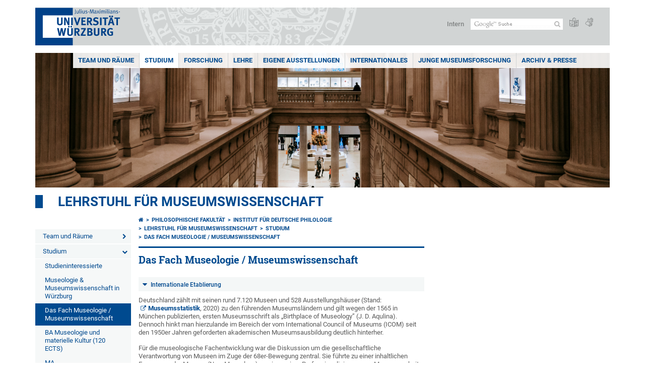

--- FILE ---
content_type: text/html; charset=utf-8
request_url: https://www.phil.uni-wuerzburg.de/museologie/studium/das-fach-museologie-museumswissenschaft/
body_size: 18600
content:
<!DOCTYPE html>
<html dir="ltr" lang="de-DE">
<head>

<meta charset="utf-8">
<!-- 
	This website is powered by TYPO3 - inspiring people to share!
	TYPO3 is a free open source Content Management Framework initially created by Kasper Skaarhoj and licensed under GNU/GPL.
	TYPO3 is copyright 1998-2025 of Kasper Skaarhoj. Extensions are copyright of their respective owners.
	Information and contribution at https://typo3.org/
-->



<title>Das Fach Museologie / Museumswissenschaft - Lehrstuhl für Museumswissenschaft</title>
<meta http-equiv="x-ua-compatible" content="IE=edge" />
<meta name="generator" content="TYPO3 CMS" />
<meta name="viewport" content="width=device-width, initial-scale=1.0" />
<meta name="twitter:card" content="summary" />
<meta name="date" content="2025-09-04" />


<link rel="stylesheet" href="/typo3temp/assets/compressed/merged-c47f0da3b8739496f8e90e555da3904a-db18922e1ff49e21f7c122719d8edfa9.css.gzip?1701247136" media="all">
<link rel="stylesheet" href="/typo3temp/assets/compressed/merged-bd468f30b20fb3c6f9b7630b03866698-2c918c4544e4cf419b5aec44df6138a5.css.gzip?1701247136" media="screen">
<link rel="stylesheet" href="/typo3temp/assets/compressed/merged-21d7f4fc9e3c117c006b7a474b70d346-67702bc64d7a3ad4028482a349dab7c5.css.gzip?1701247136" media="print">



<script src="/typo3temp/assets/compressed/merged-cbc3b9cee04d0b5ce1db5b83afe78ea0-0d2b905a0f6ee977d2e028a16261b062.js.gzip?1701247136"></script>


<link rel="apple-touch-icon" sizes="180x180" href="/typo3conf/ext/uw_sitepackage/Resources/Public/Images/Favicons/apple-touch-icon.png">
        <link rel="icon" type="image/png" sizes="32x32" href="/typo3conf/ext/uw_sitepackage/Resources/Public/Images/Favicons/favicon-32x32.png">
        <link rel="icon" type="image/png" sizes="16x16" href="/typo3conf/ext/uw_sitepackage/Resources/Public/Images/Favicons/favicon-16x16.png">
        <link rel="manifest" href="/typo3conf/ext/uw_sitepackage/Resources/Public/Images/Favicons/manifest.json">
        <link rel="mask-icon" href="/typo3conf/ext/uw_sitepackage/Resources/Public/Images/Favicons/safari-pinned-tab.svg" color="#2b5797">
        <meta name="theme-color" content="#ffffff"><link rel="alternate" type="application/rss+xml" title="RSS-Feed Universität Würzburg: Neuigkeiten" href="https://www.uni-wuerzburg.de/index.php?id=1334&type=100" /><link rel="alternate" type="application/rss+xml" title="RSS-Feed Universität Würzburg: Aktuelle Veranstaltungen" href="https://www.uni-wuerzburg.de/index.php?id=197207&type=151" /><style>
    #mobile-mega-navigation {
        display: none;
    }

    #mobile-mega-navigation.mm-opened {
        display: inherit;
    }
</style>
<!-- Matomo Tracking -->
<script type="text/javascript">
    $.ajax({
        data: {
            "module": "API",
            "method": "UniWueTracking.getTrackingScript",
            "location": window.location.href
        },
        url: "https://webstats.uni-wuerzburg.de",
        dataType: "html",
        success: function(script) {
            $('body').append(script);
        } 
    });
</script>
<!-- End Matomo Tracking -->
<!-- Matomo Tag Manager -->
<script>
  var _mtm = window._mtm = window._mtm || [];
  _mtm.push({'mtm.startTime': (new Date().getTime()), 'event': 'mtm.Start'});
  (function() {
    var d=document, g=d.createElement('script'), s=d.getElementsByTagName('script')[0];
    g.async=true; g.src='https://webstats.uni-wuerzburg.de/js/container_81AEXS1l.js'; s.parentNode.insertBefore(g,s);
  })();
</script>
<!-- End Matomo Tag Manager -->
<link rel="canonical" href="https://www.phil.uni-wuerzburg.de/museologie/studium/das-fach-museologie-museumswissenschaft/"/>
</head>
<body>
<nav role="presentation" aria-hidden="true" id="mobile-mega-navigation">
    <ul class="first-level"><li><a href="/museologie/team-und-raeume/" title="Team und Räume">Team und Räume</a><ul class="second-level"><li><a href="/museologie/team-und-raeume/anfahrt-und-raeume/" title="Anfahrt und Räume">Anfahrt und Räume</a></li><li><a href="/museologie/team-und-raeume/team/" title="Team">Team</a><ul class="third-level"><li><a href="/museologie/team-und-raeume/team/prof-dr-stefanie-samida/" title="Prof. Dr. Stefanie Samida">Prof. Dr. Stefanie Samida</a></li><li><a href="/museologie/team-und-raeume/team/prof-dr-guido-fackler/" title="Prof. Dr. Guido Fackler">Prof. Dr. Guido Fackler</a></li><li><a href="/museologie/team-und-raeume/team/dr-stefanie-menke/" title="Dr. Stefanie Menke">Dr. Stefanie Menke</a></li><li><a href="/museologie/team-und-raeume/team/dr-carla-marinka-schorr/" title="Dr. Carla-Marinka Schorr">Dr. Carla-Marinka Schorr</a></li><li><a href="/museologie/team-und-raeume/team/federico-bossone-ma/" title="Federico Bossone, M.A.">Federico Bossone, M.A.</a></li><li><a href="/museologie/team-und-raeume/team/elisabeth-greifenstein-ma/" title="Elisabeth Greifenstein, M.A.">Elisabeth Greifenstein, M.A.</a></li><li><a href="/museologie/team-und-raeume/team/rahel-ohlberg-ma/" title="Rahel Ohlberg, M.A.">Rahel Ohlberg, M.A.</a></li><li><a href="/museologie/team-und-raeume/team/johanna-rieger-ma/" title="Johanna Rieger, M.A.">Johanna Rieger, M.A.</a></li></ul></li><li><a href="/museologie/team-und-raeume/unsere-geschichte/" title="Unsere Geschichte">Unsere Geschichte</a></li></ul></li><li><a href="/museologie/studium/" title="Studium">Studium</a><ul class="second-level"><li><a href="/museologie/studium/museologie-studieren-in-wuerzburg/" title="Studieninteressierte Museologie">Studieninteressierte</a></li><li><a href="/museologie/studium/museologie-museumswissenschaft-in-wuerzburg/" title="Museologie &amp; Museumswissenschaft in Würzburg">Museologie & Museumswissenschaft in Würzburg</a></li><li class="Selected"><a href="/museologie/studium/das-fach-museologie-museumswissenschaft/" title="Das Fach Museologie / Museumswissenschaft">Das Fach Museologie / Museumswissenschaft</a></li><li><a href="/museologie/studium/ba-museologie-und-materielle-kultur-120-ects/" title="BA Museologie und materielle Kultur (120 ECTS)">BA Museologie und materielle Kultur (120 ECTS)</a></li><li><a href="/museologie/studium/ma-museumswissenschaft-museum-studies-45-ects/" title="MA Museumswissenschaft / Museum Studies (45 ECTS)">MA Museumswissenschaft / Museum Studies (45 ECTS)</a></li><li><a href="/museologie/studium/ma-museum-und-alte-kulturen-museum-and-ancient-cultures-120-ects/" title="MA Museum und alte Kulturen / Museum and Ancient Cultures (120 ECTS)">MA Museum und alte Kulturen / Museum and Ancient Cultures (120 ECTS)</a></li><li><a href="/museologie/studium/ma-sammlungen-provenienz-kulturelles-erbe-120-ects/" title="MA Sammlungen - Provenienz - Kulturelles Erbe (120 ECTS)">MA Sammlungen - Provenienz - Kulturelles Erbe (120 ECTS)</a></li><li><a href="/museologie/studium/promotion-in-museumswissenschaft-museum-studies/" title="Promotion in Museumswissenschaft / Museum Studies">Promotion in Museumswissenschaft / Museum Studies</a></li><li><a href="/museologie/studium/weitere-angebote-und-informationen/" title="Weitere Angebote und Informationen">Weitere Angebote und Informationen</a></li></ul></li><li><a href="/museologie/forschung/" title="Forschung">Forschung</a><ul class="second-level"><li><a href="/museologie/forschung/dissertationsprojekte/" title="Dissertationsprojekte">Dissertationsprojekte</a><ul class="third-level"><li><a href="/museologie/forschung/dissertationsprojekte/brachmann-ines/" title="Brachmann, Ines">Brachmann, Ines</a></li><li><a href="/museologie/forschung/dissertationsprojekte/ehrhardt-eva/" title="Ehrhardt, Eva">Ehrhardt, Eva</a></li><li><a href="/museologie/forschung/dissertationsprojekte/halfbrodt-nora/" title="Halfbrodt, Nora">Halfbrodt, Nora</a></li><li><a href="/museologie/forschung/dissertationsprojekte/hawig-jana/" title="Hawig, Jana">Hawig, Jana</a></li><li><a href="/museologie/forschung/dissertationsprojekte/karl-anna-sophie/" title="Karl, Anna-Sophie">Karl, Anna-Sophie</a></li><li><a href="/museologie/forschung/dissertationsprojekte/schlang-bastian/" title="Schlang, Bastian">Schlang, Bastian</a></li></ul></li><li><a href="/museologie/forschung/drittmittel-forschungsprojekte/" title="Drittmittel-/ Forschungsprojekte">Drittmittel-/ Forschungsprojekte</a><ul class="third-level"><li><a href="/museologie/forschung/drittmittel-forschungsprojekte/advanced-limesapp/" title="Advanced LimesApp">Advanced LimesApp</a></li><li><a href="/museologie/forschung/drittmittel-forschungsprojekte/aufbau-des-dualen-ma-studiengangs-museum-studies/" title="Aufbau des dualen MA-Studiengangs &quot;Museum Studies&quot;">Aufbau des dualen MA-Studiengangs "Museum Studies"</a></li><li><a href="/museologie/forschung/drittmittel-forschungsprojekte/blm-summer-school/" title="BLM-Summer School">BLM-Summer School</a></li><li><a href="/museologie/forschung/drittmittel-forschungsprojekte/cultural-dynamics-museums-and-democracy-in-motion/" title="Cultural Dynamics: Museums and Democracy in Motion">Cultural Dynamics: Museums and Democracy in Motion</a></li><li><a href="/museologie/forschung/drittmittel-forschungsprojekte/daad-projekt-museumschange-diverse-digital-socially-designed-museums-as-agents-of-change-and-social-inclusion/" title="DAAD-Projekt „MuseumsChange: Diverse, Digital, Socially Designed: Museums as Agents of Change and Social Inclusion“">DAAD-Projekt „MuseumsChange: Diverse, Digital, Socially Designed: Museums as Agents of Change and Social Inclusion“</a></li><li><a href="/museologie/forschung/drittmittel-forschungsprojekte/datarama-publikumsforschung/" title="Datarama">Datarama, Publikumsforschung</a></li><li><a href="/museologie/forschung/drittmittel-forschungsprojekte/eiszeit-digital-erleben/" title="Eiszeit Digital Erleben!">Eiszeit Digital Erleben!</a></li><li><a href="/museologie/forschung/drittmittel-forschungsprojekte/hrk-foerderung-fuer-doktoranden-barcamp/" title="HRK-Förderung für Doktoranden-BarCamp">HRK-Förderung für Doktoranden-BarCamp</a></li><li><a href="/museologie/forschung/drittmittel-forschungsprojekte/insight-signaturen-des-blicks/" title="Insight: Signaturen des Blicks">Insight: Signaturen des Blicks</a></li><li><a href="/museologie/forschung/drittmittel-forschungsprojekte/muse-ausstellen/" title="Muse ausstellen">Muse ausstellen</a></li><li><a href="/museologie/forschung/drittmittel-forschungsprojekte/netzwerk-junge-museumsforschung/" title="Netzwerk junge Museumsforschung">Netzwerk junge Museumsforschung</a></li><li><a href="/museologie/forschung/drittmittel-forschungsprojekte/provenienzforschung/" title="Provenienzforschung">Provenienzforschung</a></li><li><a href="/museologie/forschung/drittmittel-forschungsprojekte/sinti-und-roma-in-unterfranken/" title="Sinti und Roma in Unterfranken">Sinti und Roma in Unterfranken</a></li><li><a href="/museologie/forschung/drittmittel-forschungsprojekte/textilarchaeologie/" title="Textilarchäologie">Textilarchäologie</a></li></ul></li><li><a href="/museologie/forschung/making-museums-matter/" title="Making Museums Matter">Making Museums Matter</a></li><li><a href="/museologie/forschung/schriftenreihen/" title="Schriftenreihen">Schriftenreihen</a><ul class="third-level"><li><a href="/museologie/forschung/schriftenreihen/schriften-und-materialien-der-wuerzburger-museologie/" title="Schriften und Materialien der Würzburger Museologie">Schriften und Materialien der Würzburger Museologie</a></li><li><a href="/museologie/forschung/schriftenreihen/wuerzburger-museumswissenschaftliche-studien/" title="Würzburger museumswissenschaftliche Studien">Würzburger museumswissenschaftliche Studien</a></li></ul></li><li><a href="/museologie/forschung/tagungen-veranstaltungen/" title="Tagungen / Veranstaltungen">Tagungen / Veranstaltungen</a><ul class="third-level"><li><a href="/museologie/forschung/tagungen-veranstaltungen/heimatmuseen-erneuern/" title="Heimatmuseen erneuern">Heimatmuseen erneuern</a></li><li><a href="/museologie/forschung/tagungen-veranstaltungen/1-tag-der-provenienzforschung/" title="1. Tag der Provenienzforschung">1. Tag der Provenienzforschung</a></li><li><a href="/museologie/forschung/tagungen-veranstaltungen/antikenmuseen/" title="Antikenmuseen">Antikenmuseen</a></li><li><a href="/museologie/forschung/tagungen-veranstaltungen/barrierefreiheit-ist-mehr-als-die-rampe-am-eingang/" title="Barrierefreiheit ist mehr als die Rampe am Eingang">Barrierefreiheit ist mehr als die Rampe am Eingang</a></li><li><a href="/museologie/forschung/tagungen-veranstaltungen/digital-winter-school-wuerzburg-cairo-2020/" title="Digital Winter School Würzburg-Cairo 2020">Digital Winter School Würzburg-Cairo 2020</a></li><li><a href="/museologie/forschung/tagungen-veranstaltungen/digital-winter-school-wuerzburg-cairo-2021/" title="Digital Winter School Würzburg-Cairo 2021">Digital Winter School Würzburg-Cairo 2021</a></li><li><a href="/museologie/forschung/tagungen-veranstaltungen/digitales-kuratieren/" title="Digitales Kuratieren">Digitales Kuratieren</a></li><li><a href="/museologie/forschung/tagungen-veranstaltungen/elbe/" title="Elbe">Elbe</a></li><li><a href="/museologie/forschung/tagungen-veranstaltungen/focus-on-visitors/" title="Focus on Visitors">Focus on Visitors</a></li><li><a href="/museologie/forschung/tagungen-veranstaltungen/gegenwart-sammeln/" title="Gegenwart sammeln">Gegenwart sammeln</a></li><li><a href="/museologie/forschung/tagungen-veranstaltungen/identitaetsfabrik-reloaded/" title="Identitätsfabrik Reloaded">Identitätsfabrik Reloaded</a></li><li><a href="/museologie/forschung/tagungen-veranstaltungen/kulturtourismus-standorte-zugaenge/" title="Kulturtourismus: Standorte, Zugänge">Kulturtourismus: Standorte, Zugänge</a></li><li><a href="/museologie/forschung/tagungen-veranstaltungen/landesmuseen/" title="Landesmuseen">Landesmuseen</a></li><li><a href="/museologie/forschung/tagungen-veranstaltungen/mumien-und-human-remains/" title="Mumien und Human Remains">Mumien und Human Remains</a></li><li><a href="/museologie/forschung/tagungen-veranstaltungen/muswiss-summer-school/" title="Mus.wiss. Summer School">Mus.wiss. Summer School</a></li><li><a href="/museologie/forschung/tagungen-veranstaltungen/stadtmuseen/" title="Stadtmuseen">Stadtmuseen</a></li><li><a href="/museologie/forschung/tagungen-veranstaltungen/winter-school-of-museology-kairo-2016/" title="Winter School of Museology (Kairo 2016)">Winter School of Museology (Kairo 2016)</a></li></ul></li></ul></li><li><a href="/museologie/lehre/" title="Lehre">Lehre</a><ul class="second-level"><li><a href="/museologie/lehre/exkursionen/" title="Exkursionen">Exkursionen</a><ul class="third-level"><li><a href="/museologie/lehre/exkursionen/museologie-goes-stockholm/" title="Museologie goes Stockholm!">Museologie goes Stockholm!</a></li><li><a href="/museologie/lehre/exkursionen/museologie-goes-paris/" title="Museologie goes Paris!">Museologie goes Paris!</a></li><li><a href="/museologie/lehre/exkursionen/iphofen-und-moenchsondheim/" title="Iphofen und Mönchsondheim">Iphofen und Mönchsondheim</a></li><li><a href="/museologie/lehre/exkursionen/stuttgart-und-regensburg-01-2020/" title="Stuttgart und Regensburg (01/2020)">Stuttgart und Regensburg (01/2020)</a></li><li><a href="/museologie/lehre/exkursionen/museologie-unterwegs/" title="Museologie unterwegs">Museologie unterwegs</a></li><li><a href="/museologie/lehre/exkursionen/exkursion-nach-goerlitz/" title="Exkursion nach Görlitz">Exkursion nach Görlitz</a></li><li><a href="/museologie/lehre/exkursionen/exkursion-nach-darmstadt-und-speyer/" title="Exkursion nach Darmstadt und Speyer">Exkursion nach Darmstadt und Speyer</a></li><li><a href="/museologie/lehre/exkursionen/mehrtagesexkursion-norditalien/" title="Mehrtagesexkursion Norditalien">Mehrtagesexkursion Norditalien</a></li></ul></li><li><a href="/museologie/lehre/inventarisieren-und-dokumentieren/" title="Inventarisieren und Dokumentieren">Inventarisieren und Dokumentieren</a></li><li><a href="/museologie/lehre/kooperationen/" title="Kooperationen">Kooperationen</a></li><li><a href="/museologie/lehre/ma-projekte/" title="MA-Projekte">MA-Projekte</a><ul class="third-level"><li><a href="/museologie/lehre/ma-projekte/hausforschung-fuer-das-flm-wackershofen/" title="Hausforschung für das FLM Wackershofen">Hausforschung für das FLM Wackershofen</a></li><li><a href="/museologie/lehre/ma-projekte/muspaed-raum-kitzingen/" title="MusPäd-Raum Kitzingen">MusPäd-Raum Kitzingen</a></li><li><a href="/museologie/lehre/ma-projekte/objekte-erleben-2020/" title="Objekte erleben 2020">Objekte erleben 2020</a></li><li><a href="/museologie/lehre/ma-projekte/objekte-erleben-2018/" title="Objekte erleben 2018">Objekte erleben 2018</a></li><li><a href="/museologie/lehre/ma-projekte/objekte-erleben-2017/" title="Objekte erleben 2017">Objekte erleben 2017</a></li><li><a href="/museologie/lehre/ma-projekte/objekte-erleben-2015/" title="Objekte erleben 2015">Objekte erleben 2015</a></li><li><a href="/museologie/lehre/ma-projekte/objekte-erleben-2014/" title="Objekte erleben 2014">Objekte erleben 2014</a></li><li><a href="/museologie/lehre/ma-projekte/queering-the-museum/" title="Queering the Museum">Queering the Museum</a></li><li><a href="/museologie/lehre/ma-projekte/leerraumpioniere/" title="LeerRaumPioniere">LeerRaumPioniere</a></li><li><a href="/museologie/lehre/ma-projekte/sammlungsfuehrer-fuer-musikinstrumentesammlung/" title="Sammlungsführer für Musikinstrumentesammlung">Sammlungsführer für Musikinstrumentesammlung</a></li></ul></li><li><a href="/museologie/lehre/praktika/" title="Praktika">Praktika</a><ul class="third-level"><li><a href="/museologie/lehre/praktika/greifswald/" title="Greifswald">Greifswald</a></li><li><a href="/museologie/lehre/praktika/kitzingen/" title="Kitzingen">Kitzingen</a></li><li><a href="/museologie/lehre/praktika/lohr/" title="Lohr">Lohr</a></li><li><a href="/museologie/lehre/praktika/marktbreit/" title="Marktbreit">Marktbreit</a></li><li><a href="/museologie/lehre/praktika/wuerzburg/" title="Würzburg">Würzburg</a></li></ul></li><li><a href="/museologie/lehre/praxisseminare-workshops/" title="Praxisseminare / Workshops">Praxisseminare / Workshops</a><ul class="third-level"><li><a href="/museologie/lehre/praxisseminare-workshops/neuer-lageplan-fuer-den-botanischen-garten/" title="Neuer Lageplan für den Botanischen Garten">Neuer Lageplan für den Botanischen Garten</a></li><li><a href="/museologie/lehre/praxisseminare-workshops/3d-drucke-im-museum-am-dom/" title="3D-Drucke im Museum am Dom">3D-Drucke im Museum am Dom</a></li><li><a href="/museologie/lehre/praxisseminare-workshops/besucherforschung-in-der-dasa-dortmund/" title="Besucherforschung in der DASA Dortmund">Besucherforschung in der DASA Dortmund</a></li><li><a href="/museologie/lehre/praxisseminare-workshops/biodiversitaet-trifft-inklusion/" title="Biodiversität trifft Inklusion">Biodiversität trifft Inklusion</a></li><li><a href="/museologie/lehre/praxisseminare-workshops/einfuehrungstage-in-kitzingen/" title="Einführungstage in Kitzingen">Einführungstage in Kitzingen</a></li><li><a href="/museologie/lehre/praxisseminare-workshops/fachgerechter-umgang-mit-objekten/" title="Fachgerechter Umgang mit Objekten">Fachgerechter Umgang mit Objekten</a></li><li><a href="/museologie/lehre/praxisseminare-workshops/fuehrung-fuer-blinde-im-museum-am-dom/" title="Führung für Blinde im Museum am Dom">Führung für Blinde im Museum am Dom</a></li><li><a href="/museologie/lehre/praxisseminare-workshops/gastvortraege-in-der-museologie-zur-vermittlungsarbeit/" title="Gastvorträge in der Museologie zur Vermittlungsarbeit">Gastvorträge in der Museologie zur Vermittlungsarbeit</a></li><li><a href="/museologie/lehre/praxisseminare-workshops/gegenwart-sammeln-und-ausstellen/" title="Gegenwart sammeln und ausstellen">Gegenwart sammeln und ausstellen</a></li><li><a href="/museologie/lehre/praxisseminare-workshops/ideenwerkstatt-haus-zur-wildnis/" title="Ideenwerkstatt Haus zur Wildnis">Ideenwerkstatt Haus zur Wildnis</a></li><li><a href="/museologie/lehre/praxisseminare-workshops/inklusive-angebote-fuer-dauerausstellungen/" title="Inklusive Angebote für Dauerausstellungen">Inklusive Angebote für Dauerausstellungen</a></li><li><a href="/museologie/lehre/praxisseminare-workshops/inklusive-vermittlung-im-botanischen-garten/" title="Inklusive Vermittlung im Botanischen Garten">Inklusive Vermittlung im Botanischen Garten</a></li><li><a href="/museologie/lehre/praxisseminare-workshops/kunstwerke-auf-papier-und-archivgut/" title="Kunstwerke auf Papier und Archivgut">Kunstwerke auf Papier und Archivgut</a></li><li><a href="/museologie/lehre/praxisseminare-workshops/lehrerhandreichung-fuer-bandkeramikmuseum/" title="Lehrerhandreichung für Bandkeramikmuseum">Lehrerhandreichung für Bandkeramikmuseum</a></li><li><a href="/museologie/lehre/praxisseminare-workshops/medien-seminar-in-nuernberg/" title="Medien-Seminar in Nürnberg">Medien-Seminar in Nürnberg</a></li><li><a href="/museologie/lehre/praxisseminare-workshops/museumsbox-fuer-den-kulturspeicher/" title="Museumsbox für den Kulturspeicher">Museumsbox für den Kulturspeicher</a></li><li><a href="/museologie/lehre/praxisseminare-workshops/personas-fuers-museum/" title="Personas für&#039;s Museum">Personas für's Museum</a></li><li><a href="/museologie/lehre/praxisseminare-workshops/public-painting/" title="Public Painting">Public Painting</a></li><li><a href="/museologie/lehre/praxisseminare-workshops/schadensphaenomene-erkennen/" title="Schadensphänomene erkennen">Schadensphänomene erkennen</a></li><li><a href="/museologie/lehre/praxisseminare-workshops/studientag-museumspaedagogik/" title="Studientag Museumspädagogik">Studientag Museumspädagogik</a></li><li><a href="/museologie/lehre/praxisseminare-workshops/taktile-medien/" title="Taktile Medien">Taktile Medien</a></li><li><a href="/museologie/lehre/praxisseminare-workshops/technische-kunstgeschichte/" title="Technische Kunstgeschichte">Technische Kunstgeschichte</a></li><li><a href="/museologie/lehre/praxisseminare-workshops/workshop-im-kuenstlerhaus-wuerzburg/" title="Workshop im Künstlerhaus Würzburg">Workshop im Künstlerhaus Würzburg</a></li><li><a href="/museologie/lehre/praxisseminare-workshops/workshop-inventarisieren/" title="Workshop Inventarisieren">Workshop Inventarisieren</a></li><li><a href="/museologie/lehre/praxisseminare-workshops/workshop-mit-henning-meyer/" title="Workshop mit Henning Meyer">Workshop mit Henning Meyer</a></li></ul></li><li><a href="/museologie/lehre/studierhilfen/" title="Studierhilfen">Studierhilfen</a></li><li><a href="/museologie/lehre/vorlesungsverzeichnisse-frueherer-semester/" title="Vorlesungsverzeichnisse früherer Semester">Vorlesungsverzeichnisse früherer Semester</a></li></ul></li><li><a href="/museologie/eigene-ausstellungen/" title="Eigene Ausstellungen">Eigene Ausstellungen</a><ul class="second-level"><li><a href="/museologie/eigene-ausstellungen/we-wanna-live-museen-gestalten-zukunft/" title="We wanna live! Museen gestalten Zukunft">We wanna live</a><ul class="third-level"><li><a href="/museologie/eigene-ausstellungen/we-wanna-live-museen-gestalten-zukunft/gmh-ausstellung-001/" title="GMH-Ausstellung-001">GMH-Ausstellung-001</a></li><li><a href="/museologie/eigene-ausstellungen/we-wanna-live-museen-gestalten-zukunft/gmh-ausstellung-002/" title="GMH-Ausstellung-002">GMH-Ausstellung-002</a></li><li><a href="/museologie/eigene-ausstellungen/we-wanna-live-museen-gestalten-zukunft/gmh-ausstellung-003/" title="GMH-Ausstellung-003">GMH-Ausstellung-003</a></li><li><a href="/museologie/eigene-ausstellungen/we-wanna-live-museen-gestalten-zukunft/gmh-ausstellung-004/" title="GMH-Ausstellung-004">GMH-Ausstellung-004</a></li><li><a href="/museologie/eigene-ausstellungen/we-wanna-live-museen-gestalten-zukunft/gmh-ausstellung-005/" title="GMH-Ausstellung-005">GMH-Ausstellung-005</a></li><li><a href="/museologie/eigene-ausstellungen/we-wanna-live-museen-gestalten-zukunft/gmh-ausstellung-006/" title="GMH-Ausstellung-006">GMH-Ausstellung-006</a></li><li><a href="/museologie/eigene-ausstellungen/we-wanna-live-museen-gestalten-zukunft/gmh-ausstellung-007/" title="GMH-Ausstellung-007">GMH-Ausstellung-007</a></li><li><a href="/museologie/eigene-ausstellungen/we-wanna-live-museen-gestalten-zukunft/gmh-ausstellung-008/" title="GMH-Ausstellung-008">GMH-Ausstellung-008</a></li><li><a href="/museologie/eigene-ausstellungen/we-wanna-live-museen-gestalten-zukunft/gmh-ausstellung-009/" title="GMH-Ausstellung-009">GMH-Ausstellung-009</a></li><li><a href="/museologie/eigene-ausstellungen/we-wanna-live-museen-gestalten-zukunft/gmh-ausstellung-010/" title="GMH-Ausstellung-010">GMH-Ausstellung-010</a></li><li><a href="/museologie/eigene-ausstellungen/we-wanna-live-museen-gestalten-zukunft/gmh-ausstellung-011/" title="GMH-Ausstellung-011">GMH-Ausstellung-011</a></li><li><a href="/museologie/eigene-ausstellungen/we-wanna-live-museen-gestalten-zukunft/gmh-ausstellung-012/" title="GMH-Ausstellung-012">GMH-Ausstellung-012</a></li><li><a href="/museologie/eigene-ausstellungen/we-wanna-live-museen-gestalten-zukunft/gmh-ausstellung-013/" title="GMH-Ausstellung-013">GMH-Ausstellung-013</a></li><li><a href="/museologie/eigene-ausstellungen/we-wanna-live-museen-gestalten-zukunft/gmh-ausstellung-014/" title="GMH-Ausstellung-014">GMH-Ausstellung-014</a></li><li><a href="/museologie/eigene-ausstellungen/we-wanna-live-museen-gestalten-zukunft/gmh-ausstellung-015/" title="GMH-Ausstellung-015">GMH-Ausstellung-015</a></li><li><a href="/museologie/eigene-ausstellungen/we-wanna-live-museen-gestalten-zukunft/gmh-ausstellung-016/" title="GMH-Ausstellung-016">GMH-Ausstellung-016</a></li><li><a href="/museologie/eigene-ausstellungen/we-wanna-live-museen-gestalten-zukunft/gmh-ausstellung-017/" title="GMH-Ausstellung-017">GMH-Ausstellung-017</a></li><li><a href="/museologie/eigene-ausstellungen/we-wanna-live-museen-gestalten-zukunft/gmh-ausstellung-018/" title="GMH-Ausstellung-018">GMH-Ausstellung-018</a></li><li><a href="/museologie/eigene-ausstellungen/we-wanna-live-museen-gestalten-zukunft/gmh-ausstellung-019/" title="GMH-Ausstellung-019">GMH-Ausstellung-019</a></li><li><a href="/museologie/eigene-ausstellungen/we-wanna-live-museen-gestalten-zukunft/gmh-ausstellung-020/" title="GMH-Ausstellung-020">GMH-Ausstellung-020</a></li><li><a href="/museologie/eigene-ausstellungen/we-wanna-live-museen-gestalten-zukunft/gmh-ausstellung-021/" title="GMH-Ausstellung-021">GMH-Ausstellung-021</a></li><li><a href="/museologie/eigene-ausstellungen/we-wanna-live-museen-gestalten-zukunft/gmh-ausstellung-022/" title="GMH-Ausstellung-022">GMH-Ausstellung-022</a></li><li><a href="/museologie/eigene-ausstellungen/we-wanna-live-museen-gestalten-zukunft/gmh-ausstellung-023/" title="GMH-Ausstellung-023">GMH-Ausstellung-023</a></li><li><a href="/museologie/eigene-ausstellungen/we-wanna-live-museen-gestalten-zukunft/gmh-ausstellung-024/" title="GMH-Ausstellung-024">GMH-Ausstellung-024</a></li><li><a href="/museologie/eigene-ausstellungen/we-wanna-live-museen-gestalten-zukunft/gmh-ausstellung-025/" title="GMH-Ausstellung-025">GMH-Ausstellung-025</a></li><li><a href="/museologie/eigene-ausstellungen/we-wanna-live-museen-gestalten-zukunft/gmh-ausstellung-026/" title="GMH-Ausstellung-026">GMH-Ausstellung-026</a></li><li><a href="/museologie/eigene-ausstellungen/we-wanna-live-museen-gestalten-zukunft/gmh-ausstellung-027/" title="GMH-Ausstellung-027">GMH-Ausstellung-027</a></li><li><a href="/museologie/eigene-ausstellungen/we-wanna-live-museen-gestalten-zukunft/gmh-ausstellung-028/" title="GMH-Ausstellung-028">GMH-Ausstellung-028</a></li><li><a href="/museologie/eigene-ausstellungen/we-wanna-live-museen-gestalten-zukunft/gmh-ausstellung-029/" title="GMH-Ausstellung-029">GMH-Ausstellung-029</a></li><li><a href="/museologie/eigene-ausstellungen/we-wanna-live-museen-gestalten-zukunft/gmh-ausstellung-030/" title="GMH-Ausstellung-030">GMH-Ausstellung-030</a></li><li><a href="/museologie/eigene-ausstellungen/we-wanna-live-museen-gestalten-zukunft/gmh-ausstellung-031/" title="GMH-Ausstellung-031">GMH-Ausstellung-031</a></li><li><a href="/museologie/eigene-ausstellungen/we-wanna-live-museen-gestalten-zukunft/gmh-ausstellung-032/" title="GMH-Ausstellung-032">GMH-Ausstellung-032</a></li><li><a href="/museologie/eigene-ausstellungen/we-wanna-live-museen-gestalten-zukunft/gmh-ausstellung-033/" title="GMH-Ausstellung-033">GMH-Ausstellung-033</a></li><li><a href="/museologie/eigene-ausstellungen/we-wanna-live-museen-gestalten-zukunft/gmh-ausstellung-034/" title="GMH-Ausstellung-034">GMH-Ausstellung-034</a></li><li><a href="/museologie/eigene-ausstellungen/we-wanna-live-museen-gestalten-zukunft/gmh-ausstellung-035/" title="GMH-Ausstellung-035">GMH-Ausstellung-035</a></li><li><a href="/museologie/eigene-ausstellungen/we-wanna-live-museen-gestalten-zukunft/gmh-ausstellung-036/" title="GMH-Ausstellung-036">GMH-Ausstellung-036</a></li><li><a href="/museologie/eigene-ausstellungen/we-wanna-live-museen-gestalten-zukunft/gmh-ausstellung-037/" title="GMH-Ausstellung-037">GMH-Ausstellung-037</a></li><li><a href="/museologie/eigene-ausstellungen/we-wanna-live-museen-gestalten-zukunft/gmh-ausstellung-038/" title="GMH-Ausstellung-038">GMH-Ausstellung-038</a></li><li><a href="/museologie/eigene-ausstellungen/we-wanna-live-museen-gestalten-zukunft/gmh-ausstellung-039/" title="GMH-Ausstellung-039">GMH-Ausstellung-039</a></li><li><a href="/museologie/eigene-ausstellungen/we-wanna-live-museen-gestalten-zukunft/gmh-ausstellung-040/" title="GMH-Ausstellung-040">GMH-Ausstellung-040</a></li><li><a href="/museologie/eigene-ausstellungen/we-wanna-live-museen-gestalten-zukunft/gmh-ausstellung-041/" title="GMH-Ausstellung-041">GMH-Ausstellung-041</a></li><li><a href="/museologie/eigene-ausstellungen/we-wanna-live-museen-gestalten-zukunft/gmh-ausstellung-042/" title="GMH-Ausstellung-042">GMH-Ausstellung-042</a></li><li><a href="/museologie/eigene-ausstellungen/we-wanna-live-museen-gestalten-zukunft/gmh-ausstellung-043/" title="GMH-Ausstellung-043">GMH-Ausstellung-043</a></li><li><a href="/museologie/eigene-ausstellungen/we-wanna-live-museen-gestalten-zukunft/gmh-ausstellung-044/" title="GMH-Ausstellung-044">GMH-Ausstellung-044</a></li><li><a href="/museologie/eigene-ausstellungen/we-wanna-live-museen-gestalten-zukunft/gmh-ausstellung-045/" title="GMH-Ausstellung-045">GMH-Ausstellung-045</a></li><li><a href="/museologie/eigene-ausstellungen/we-wanna-live-museen-gestalten-zukunft/gmh-ausstellung-046/" title="GMH-Ausstellung-046">GMH-Ausstellung-046</a></li><li><a href="/museologie/eigene-ausstellungen/we-wanna-live-museen-gestalten-zukunft/gmh-ausstellung-047/" title="GMH-Ausstellung-047">GMH-Ausstellung-047</a></li><li><a href="/museologie/eigene-ausstellungen/we-wanna-live-museen-gestalten-zukunft/gmh-ausstellung-048/" title="GMH-Ausstellung-048">GMH-Ausstellung-048</a></li><li><a href="/museologie/eigene-ausstellungen/we-wanna-live-museen-gestalten-zukunft/gmh-ausstellung-049/" title="GMH-Ausstellung-049">GMH-Ausstellung-049</a></li><li><a href="/museologie/eigene-ausstellungen/we-wanna-live-museen-gestalten-zukunft/gmh-ausstellung-050/" title="GMH-Ausstellung-050">GMH-Ausstellung-050</a></li><li><a href="/museologie/eigene-ausstellungen/we-wanna-live-museen-gestalten-zukunft/gmh-ausstellung-051/" title="GMH-Ausstellung-051">GMH-Ausstellung-051</a></li><li><a href="/museologie/eigene-ausstellungen/we-wanna-live-museen-gestalten-zukunft/gmh-ausstellung-052/" title="GMH-Ausstellung-052">GMH-Ausstellung-052</a></li><li><a href="/museologie/eigene-ausstellungen/we-wanna-live-museen-gestalten-zukunft/gmh-ausstellung-053/" title="GMH-Ausstellung-053">GMH-Ausstellung-053</a></li><li><a href="/museologie/eigene-ausstellungen/we-wanna-live-museen-gestalten-zukunft/gmh-ausstellung-054/" title="GMH-Ausstellung-054">GMH-Ausstellung-054</a></li><li><a href="/museologie/eigene-ausstellungen/we-wanna-live-museen-gestalten-zukunft/gmh-ausstellung-055/" title="GMH-Ausstellung-055">GMH-Ausstellung-055</a></li><li><a href="/museologie/eigene-ausstellungen/we-wanna-live-museen-gestalten-zukunft/gmh-ausstellung-056/" title="GMH-Ausstellung-056">GMH-Ausstellung-056</a></li><li><a href="/museologie/eigene-ausstellungen/we-wanna-live-museen-gestalten-zukunft/gmh-ausstellung-057/" title="GMH-Ausstellung-057">GMH-Ausstellung-057</a></li><li><a href="/museologie/eigene-ausstellungen/we-wanna-live-museen-gestalten-zukunft/gmh-ausstellung-058/" title="GMH-Ausstellung-058">GMH-Ausstellung-058</a></li><li><a href="/museologie/eigene-ausstellungen/we-wanna-live-museen-gestalten-zukunft/gmh-ausstellung-059/" title="GMH-Ausstellung-059">GMH-Ausstellung-059</a></li><li><a href="/museologie/eigene-ausstellungen/we-wanna-live-museen-gestalten-zukunft/gmh-ausstellung-060/" title="GMH-Ausstellung-060">GMH-Ausstellung-060</a></li><li><a href="/museologie/eigene-ausstellungen/we-wanna-live-museen-gestalten-zukunft/gmh-ausstellung-061/" title="GMH-Ausstellung-061">GMH-Ausstellung-061</a></li><li><a href="/museologie/eigene-ausstellungen/we-wanna-live-museen-gestalten-zukunft/gmh-ausstellung-062/" title="GMH-Ausstellung-062">GMH-Ausstellung-062</a></li><li><a href="/museologie/eigene-ausstellungen/we-wanna-live-museen-gestalten-zukunft/gmh-ausstellung-063/" title="GMH-Ausstellung-063">GMH-Ausstellung-063</a></li><li><a href="/museologie/eigene-ausstellungen/we-wanna-live-museen-gestalten-zukunft/gmh-ausstellung-064/" title="GMH-Ausstellung-064">GMH-Ausstellung-064</a></li><li><a href="/museologie/eigene-ausstellungen/we-wanna-live-museen-gestalten-zukunft/gmh-ausstellung-065/" title="GMH-Ausstellung-065">GMH-Ausstellung-065</a></li><li><a href="/museologie/eigene-ausstellungen/we-wanna-live-museen-gestalten-zukunft/gmh-ausstellung-066/" title="GMH-Ausstellung-066">GMH-Ausstellung-066</a></li><li><a href="/museologie/eigene-ausstellungen/we-wanna-live-museen-gestalten-zukunft/gmh-ausstellung-067/" title="GMH-Ausstellung-067">GMH-Ausstellung-067</a></li><li><a href="/museologie/eigene-ausstellungen/we-wanna-live-museen-gestalten-zukunft/gmh-ausstellung-068/" title="GMH-Ausstellung-068">GMH-Ausstellung-068</a></li><li><a href="/museologie/eigene-ausstellungen/we-wanna-live-museen-gestalten-zukunft/gmh-ausstellung-069/" title="GMH-Ausstellung-069">GMH-Ausstellung-069</a></li><li><a href="/museologie/eigene-ausstellungen/we-wanna-live-museen-gestalten-zukunft/gmh-ausstellung-070/" title="GMH-Ausstellung-070">GMH-Ausstellung-070</a></li><li><a href="/museologie/eigene-ausstellungen/we-wanna-live-museen-gestalten-zukunft/gmh-ausstellung-071/" title="GMH-Ausstellung-071">GMH-Ausstellung-071</a></li><li><a href="/museologie/eigene-ausstellungen/we-wanna-live-museen-gestalten-zukunft/gmh-ausstellung-072/" title="GMH-Ausstellung-072">GMH-Ausstellung-072</a></li><li><a href="/museologie/eigene-ausstellungen/we-wanna-live-museen-gestalten-zukunft/gmh-ausstellung-073/" title="GMH-Ausstellung-073">GMH-Ausstellung-073</a></li><li><a href="/museologie/eigene-ausstellungen/we-wanna-live-museen-gestalten-zukunft/gmh-ausstellung-074/" title="GMH-Ausstellung-074">GMH-Ausstellung-074</a></li><li><a href="/museologie/eigene-ausstellungen/we-wanna-live-museen-gestalten-zukunft/gmh-ausstellung-075/" title="GMH-Ausstellung-075">GMH-Ausstellung-075</a></li><li><a href="/museologie/eigene-ausstellungen/we-wanna-live-museen-gestalten-zukunft/gmh-ausstellung-076/" title="GMH-Ausstellung-076">GMH-Ausstellung-076</a></li><li><a href="/museologie/eigene-ausstellungen/we-wanna-live-museen-gestalten-zukunft/gmh-ausstellung-077/" title="GMH-Ausstellung-077">GMH-Ausstellung-077</a></li><li><a href="/museologie/eigene-ausstellungen/we-wanna-live-museen-gestalten-zukunft/gmh-ausstellung-078/" title="GMH-Ausstellung-078">GMH-Ausstellung-078</a></li><li><a href="/museologie/eigene-ausstellungen/we-wanna-live-museen-gestalten-zukunft/gmh-ausstellung-079/" title="GMH-Ausstellung-079">GMH-Ausstellung-079</a></li><li><a href="/museologie/eigene-ausstellungen/we-wanna-live-museen-gestalten-zukunft/gmh-ausstellung-080/" title="GMH-Ausstellung-080">GMH-Ausstellung-080</a></li><li><a href="/museologie/eigene-ausstellungen/we-wanna-live-museen-gestalten-zukunft/gmh-ausstellung-081/" title="GMH-Ausstellung-081">GMH-Ausstellung-081</a></li><li><a href="/museologie/eigene-ausstellungen/we-wanna-live-museen-gestalten-zukunft/gmh-ausstellung-082/" title="GMH-Ausstellung-082">GMH-Ausstellung-082</a></li><li><a href="/museologie/eigene-ausstellungen/we-wanna-live-museen-gestalten-zukunft/gmh-ausstellung-083/" title="GMH-Ausstellung-083">GMH-Ausstellung-083</a></li><li><a href="/museologie/eigene-ausstellungen/we-wanna-live-museen-gestalten-zukunft/gmh-ausstellung-084/" title="GMH-Ausstellung-084">GMH-Ausstellung-084</a></li><li><a href="/museologie/eigene-ausstellungen/we-wanna-live-museen-gestalten-zukunft/gmh-ausstellung-085/" title="GMH-Ausstellung-085">GMH-Ausstellung-085</a></li><li><a href="/museologie/eigene-ausstellungen/we-wanna-live-museen-gestalten-zukunft/gmh-ausstellung-086/" title="GMH-Ausstellung-086">GMH-Ausstellung-086</a></li><li><a href="/museologie/eigene-ausstellungen/we-wanna-live-museen-gestalten-zukunft/gmh-ausstellung-087/" title="GMH-Ausstellung-087">GMH-Ausstellung-087</a></li><li><a href="/museologie/eigene-ausstellungen/we-wanna-live-museen-gestalten-zukunft/gmh-ausstellung-088/" title="GMH-Ausstellung-088">GMH-Ausstellung-088</a></li><li><a href="/museologie/eigene-ausstellungen/we-wanna-live-museen-gestalten-zukunft/gmh-ausstellung-089/" title="GMH-Ausstellung-089">GMH-Ausstellung-089</a></li><li><a href="/museologie/eigene-ausstellungen/we-wanna-live-museen-gestalten-zukunft/gmh-ausstellung-090/" title="GMH-Ausstellung-090">GMH-Ausstellung-090</a></li><li><a href="/museologie/eigene-ausstellungen/we-wanna-live-museen-gestalten-zukunft/gmh-ausstellung-091/" title="GMH-Ausstellung-091">GMH-Ausstellung-091</a></li><li><a href="/museologie/eigene-ausstellungen/we-wanna-live-museen-gestalten-zukunft/gmh-ausstellung-092/" title="GMH-Ausstellung-092">GMH-Ausstellung-092</a></li><li><a href="/museologie/eigene-ausstellungen/we-wanna-live-museen-gestalten-zukunft/gmh-ausstellung-093/" title="GMH-Ausstellung-093">GMH-Ausstellung-093</a></li><li><a href="/museologie/eigene-ausstellungen/we-wanna-live-museen-gestalten-zukunft/gmh-ausstellung-094/" title="GMH-Ausstellung-094">GMH-Ausstellung-094</a></li><li><a href="/museologie/eigene-ausstellungen/we-wanna-live-museen-gestalten-zukunft/gmh-ausstellung-095/" title="GMH-Ausstellung-095">GMH-Ausstellung-095</a></li><li><a href="/museologie/eigene-ausstellungen/we-wanna-live-museen-gestalten-zukunft/gmh-ausstellung-096/" title="GMH-Ausstellung-096">GMH-Ausstellung-096</a></li><li><a href="/museologie/eigene-ausstellungen/we-wanna-live-museen-gestalten-zukunft/gmh-ausstellung-097/" title="GMH-Ausstellung-097">GMH-Ausstellung-097</a></li><li><a href="/museologie/eigene-ausstellungen/we-wanna-live-museen-gestalten-zukunft/gmh-ausstellung-098/" title="GMH-Ausstellung-098">GMH-Ausstellung-098</a></li><li><a href="/museologie/eigene-ausstellungen/we-wanna-live-museen-gestalten-zukunft/gmh-ausstellung-099/" title="GMH-Ausstellung-099">GMH-Ausstellung-099</a></li><li><a href="/museologie/eigene-ausstellungen/we-wanna-live-museen-gestalten-zukunft/gmh-ausstellung-100/" title="GMH-Ausstellung-100">GMH-Ausstellung-100</a></li><li><a href="/museologie/eigene-ausstellungen/we-wanna-live-museen-gestalten-zukunft/gmh-ausstellung-101/" title="GMH-Ausstellung-101">GMH-Ausstellung-101</a></li><li><a href="/museologie/eigene-ausstellungen/we-wanna-live-museen-gestalten-zukunft/gmh-ausstellung-102/" title="GMH-Ausstellung-102">GMH-Ausstellung-102</a></li><li><a href="/museologie/eigene-ausstellungen/we-wanna-live-museen-gestalten-zukunft/gmh-ausstellung-103/" title="GMH-Ausstellung-103">GMH-Ausstellung-103</a></li><li><a href="/museologie/eigene-ausstellungen/we-wanna-live-museen-gestalten-zukunft/gmh-ausstellung-104/" title="GMH-Ausstellung-104">GMH-Ausstellung-104</a></li><li><a href="/museologie/eigene-ausstellungen/we-wanna-live-museen-gestalten-zukunft/gmh-ausstellung-105/" title="GMH-Ausstellung-105">GMH-Ausstellung-105</a></li><li><a href="/museologie/eigene-ausstellungen/we-wanna-live-museen-gestalten-zukunft/gmh-ausstellung-106/" title="GMH-Ausstellung-106">GMH-Ausstellung-106</a></li><li><a href="/museologie/eigene-ausstellungen/we-wanna-live-museen-gestalten-zukunft/gmh-ausstellung-107/" title="GMH-Ausstellung-107">GMH-Ausstellung-107</a></li><li><a href="/museologie/eigene-ausstellungen/we-wanna-live-museen-gestalten-zukunft/gmh-ausstellung-108/" title="GMH-Ausstellung-108">GMH-Ausstellung-108</a></li><li><a href="/museologie/eigene-ausstellungen/we-wanna-live-museen-gestalten-zukunft/gmh-ausstellung-109/" title="GMH-Ausstellung-109">GMH-Ausstellung-109</a></li><li><a href="/museologie/eigene-ausstellungen/we-wanna-live-museen-gestalten-zukunft/gmh-ausstellung-110/" title="GMH-Ausstellung-110">GMH-Ausstellung-110</a></li><li><a href="/museologie/eigene-ausstellungen/we-wanna-live-museen-gestalten-zukunft/gmh-ausstellung-111/" title="GMH-Ausstellung-111">GMH-Ausstellung-111</a></li><li><a href="/museologie/eigene-ausstellungen/we-wanna-live-museen-gestalten-zukunft/gmh-ausstellung-112/" title="GMH-Ausstellung-112">GMH-Ausstellung-112</a></li><li><a href="/museologie/eigene-ausstellungen/we-wanna-live-museen-gestalten-zukunft/gmh-ausstellung-113/" title="GMH-Ausstellung-113">GMH-Ausstellung-113</a></li><li><a href="/museologie/eigene-ausstellungen/we-wanna-live-museen-gestalten-zukunft/gmh-ausstellung-114/" title="GMH-Ausstellung-114">GMH-Ausstellung-114</a></li><li><a href="/museologie/eigene-ausstellungen/we-wanna-live-museen-gestalten-zukunft/gmh-ausstellung-115/" title="GMH-Ausstellung-115">GMH-Ausstellung-115</a></li><li><a href="/museologie/eigene-ausstellungen/we-wanna-live-museen-gestalten-zukunft/gmh-ausstellung-116/" title="GMH-Ausstellung-116">GMH-Ausstellung-116</a></li><li><a href="/museologie/eigene-ausstellungen/we-wanna-live-museen-gestalten-zukunft/gmh-ausstellung-117/" title="GMH-Ausstellung-117">GMH-Ausstellung-117</a></li><li><a href="/museologie/eigene-ausstellungen/we-wanna-live-museen-gestalten-zukunft/gmh-ausstellung-118/" title="GMH-Ausstellung-118">GMH-Ausstellung-118</a></li><li><a href="/museologie/eigene-ausstellungen/we-wanna-live-museen-gestalten-zukunft/gmh-ausstellung-119/" title="GMH-Ausstellung-119">GMH-Ausstellung-119</a></li><li><a href="/museologie/eigene-ausstellungen/we-wanna-live-museen-gestalten-zukunft/gmh-ausstellung-120/" title="GMH-Ausstellung-120">GMH-Ausstellung-120</a></li></ul></li><li><a href="/museologie/eigene-ausstellungen/ausstellungen-2013/" title="Ausstellungen 2013">Ausstellungen 2013</a><ul class="third-level"><li><a href="/museologie/eigene-ausstellungen/ausstellungen-2013/hergekommen-hiergeblieben/" title="Hergekommen - Hiergeblieben">Hergekommen - Hiergeblieben</a></li><li><a href="/museologie/eigene-ausstellungen/ausstellungen-2013/lassen-wir-es-rollen/" title="Lassen wir es rollen">Lassen wir es rollen</a></li><li><a href="/museologie/eigene-ausstellungen/ausstellungen-2013/main-und-meer/" title="Main und Meer">Main und Meer</a></li></ul></li><li><a href="/museologie/eigene-ausstellungen/ausstellung-2014/" title="Ausstellung 2014">Ausstellung 2014</a></li><li><a href="/museologie/eigene-ausstellungen/ausstellung-2015/" title="Ausstellung 2015">Ausstellung 2015</a></li><li><a href="/museologie/eigene-ausstellungen/ausstellung-2016/" title="Ausstellung 2016">Ausstellung 2016</a></li><li><a href="/museologie/eigene-ausstellungen/ausstellungen-2017/" title="Ausstellungen 2017">Ausstellungen 2017</a><ul class="third-level"><li><a href="/museologie/eigene-ausstellungen/ausstellungen-2017/faszination-unterwasserwelt/" title="Faszination Unterwasserwelt">Faszination Unterwasserwelt</a></li><li><a href="/museologie/eigene-ausstellungen/ausstellungen-2017/michael-buthe-und-georgia-russell/" title="Michael Buthe und Georgia Russell">Michael Buthe und Georgia Russell</a></li><li><a href="/museologie/eigene-ausstellungen/ausstellungen-2017/follow-me-around-wuerzburg/" title="Follow me around Würzburg">Follow me around Würzburg</a></li><li><a href="/museologie/eigene-ausstellungen/ausstellungen-2017/aus-dem-chirurgischen-handwerkskoffer/" title="... aus dem chirurgischen Handwerkskoffer">... aus dem chirurgischen Handwerkskoffer</a></li></ul></li><li><a href="/museologie/eigene-ausstellungen/ausstellungen-2018/" title="Ausstellungen 2018">Ausstellungen 2018</a><ul class="third-level"><li><a href="/museologie/eigene-ausstellungen/ausstellungen-2018/aus-der-wabe-in-die-welt-biene-macht-kultur/" title="Aus der Wabe in die Welt: Biene macht Kultur">Aus der Wabe in die Welt: Biene macht Kultur</a></li><li><a href="/museologie/eigene-ausstellungen/ausstellungen-2018/museums-of-egypt-a-journey-from-aswan-to-alexandria/" title="Museums of Egypt: A journey from Aswan to Alexandria">Museums of Egypt: A journey from Aswan to Alexandria</a></li></ul></li><li><a href="/museologie/eigene-ausstellungen/ausstellungen-2019/" title="Ausstellungen 2019">Ausstellungen 2019</a><ul class="third-level"><li><a href="/museologie/eigene-ausstellungen/ausstellungen-2019/400-jahre-ub-wuerzburg/" title="400 Jahre UB Würzburg">400 Jahre UB Würzburg</a></li><li><a href="/museologie/eigene-ausstellungen/ausstellungen-2019/krieg-frieden-der-erste-weltkrieg-und-die-nachkriegszeit/" title="Krieg | Frieden. Der Erste Weltkrieg und die Nachkriegszeit">Krieg | Frieden. Der Erste Weltkrieg und die Nachkriegszeit</a></li></ul></li><li><a href="/museologie/eigene-ausstellungen/ausstellungen-2020/" title="Ausstellungen 2020">Ausstellungen 2020</a><ul class="third-level"><li><a href="/museologie/eigene-ausstellungen/ausstellungen-2020/verknuepft-und-zugenaeht-graeser-bast-rinde-alleskoenner-der-steinzeit/" title="Verknüpft und zugenäht! Gräser, Bast, Rinde – Alleskönner der Steinzeit">Verknüpft und zugenäht! Gräser, Bast, Rinde – Alleskönner der Steinzeit</a></li><li><a href="/museologie/eigene-ausstellungen/ausstellungen-2020/im-netz-des-sichtbaren/" title="Im Netz des Sichtbaren">Im Netz des Sichtbaren</a></li></ul></li><li><a href="/museologie/eigene-ausstellungen/ausstellung-2021/" title="Ausstellung 2021">Ausstellung 2021</a></li><li><a href="/museologie/eigene-ausstellungen/ausstellung-2022/" title="Ausstellung 2022">Ausstellung 2022</a></li></ul></li><li><a href="/museologie/internationales/" title="Internationales">Internationales</a><ul class="second-level"><li><a href="/museologie/internationales/gaeste/" title="Gäste">Gäste</a><ul class="third-level"><li><a href="/museologie/internationales/gaeste/austauschstudierende-aus-kairo-aegypten-2016/" title="Austauschstudierende aus Kairo (Ägypten, 2016)">Austauschstudierende aus Kairo (Ägypten, 2016)</a></li><li><a href="/museologie/internationales/gaeste/austauschstudierende-aus-kairo-sommer-2017/" title="Austauschstudierende aus Kairo (Sommer 2017)">Austauschstudierende aus Kairo (Sommer 2017)</a></li><li><a href="/museologie/internationales/gaeste/dr-elif-keser-kayaalp/" title="Dr. Elif Keser Kayaalp">Dr. Elif Keser Kayaalp</a></li><li><a href="/museologie/internationales/gaeste/manuelina-maria-duarte-candido-brasilien/" title="Manuelina Maria Duarte Cândido (Brasilien)">Manuelina Maria Duarte Cândido (Brasilien)</a></li><li><a href="/museologie/internationales/gaeste/stavros-vlizos-griechenland/" title="Stavros Vlizos (Griechenland)">Stavros Vlizos (Griechenland)</a></li><li><a href="/museologie/internationales/gaeste/susannah-eckersley-grossbritannien/" title="Susannah Eckersley (Großbritannien)">Susannah Eckersley (Großbritannien)</a></li></ul></li><li><a href="/museologie/internationales/studium-im-ausland/" title="Studium im Ausland">Studium im Ausland</a><ul class="third-level"><li><a href="/museologie/internationales/studium-im-ausland/newcastle-erasmus/" title="Newcastle (Erasmus)">Newcastle (Erasmus)</a></li><li><a href="/museologie/internationales/studium-im-ausland/kairo-daad/" title="Kairo (DAAD)">Kairo (DAAD)</a></li><li><a href="/museologie/internationales/studium-im-ausland/korfu-erasmus/" title="Korfu (Erasmus)">Korfu (Erasmus)</a></li></ul></li></ul></li><li><a href="/museologie/junge-museumsforschung/" title="Junge Museumsforschung">Junge Museumsforschung</a><ul class="second-level"><li><a href="/museologie/junge-museumsforschung/fachschaftsinitiative/" title="Fachschaftsinitiative">Fachschaftsinitiative</a></li><li><a href="/museologie/junge-museumsforschung/alumni/" title="Alumni">Alumni</a><ul class="third-level"><li><a href="/museologie/junge-museumsforschung/alumni/publikumsbefragung/" title="Publikumsbefragung">Publikumsbefragung</a></li><li><a href="/museologie/junge-museumsforschung/alumni/marketing-und-oeffentlichkeitsarbeit/" title="Marketing und Öffentlichkeitsarbeit">Marketing und Öffentlichkeitsarbeit</a></li><li><a href="/museologie/junge-museumsforschung/alumni/weitere-berichte-von-alumni/" title="Weitere Berichte von Alumni">Weitere Berichte von Alumni</a></li></ul></li></ul></li><li><a href="/museologie/archiv-presse/" title="Archiv &amp; Presse">Archiv & Presse</a><ul class="second-level"><li><a href="/museologie/archiv-presse/archiv1/" title="Archiv">Archiv</a><ul class="third-level"><li><a href="/museologie/archiv-presse/archiv1/rueckblick/" title="Rückblick">Rückblick</a><ul class="fourth-level"><li><a href="/museologie/archiv-presse/archiv1/rueckblick/sommersemester-2016/" title="Sommersemester 2016">Sommersemester 2016</a></li><li><a href="/museologie/archiv-presse/archiv1/rueckblick/wintersemester-2015-16/" title="Wintersemester 2015/16">Wintersemester 2015/16</a></li><li><a href="/museologie/archiv-presse/archiv1/rueckblick/sommersemester-2015/" title="Sommersemester 2015">Sommersemester 2015</a></li><li><a href="/museologie/archiv-presse/archiv1/rueckblick/wintersemester-2014-15/" title="Wintersemester 2014/15">Wintersemester 2014/15</a></li><li><a href="/museologie/archiv-presse/archiv1/rueckblick/sommersemester-2014/" title="Sommersemester 2014">Sommersemester 2014</a></li><li><a href="/museologie/archiv-presse/archiv1/rueckblick/wintersemester-2013-14/" title="Wintersemester 2013/14">Wintersemester 2013/14</a></li><li><a href="/museologie/archiv-presse/archiv1/rueckblick/sommersemester-2013/" title="Sommersemester 2013">Sommersemester 2013</a></li><li><a href="/museologie/archiv-presse/archiv1/rueckblick/wintersemester-2012-13/" title="Wintersemester 2012/13">Wintersemester 2012/13</a></li><li><a href="/museologie/archiv-presse/archiv1/rueckblick/sommersemester2012/" title="Sommersemester 2012">Sommersemester 2012</a></li><li><a href="/museologie/archiv-presse/archiv1/rueckblick/wintersemster-2011-12/" title="Wintersemster 2011/12">Wintersemster 2011/12</a></li><li><a href="/museologie/archiv-presse/archiv1/rueckblick/sommersemester-2011/" title="Sommersemester 2011">Sommersemester 2011</a></li></ul></li></ul></li><li><a href="/museologie/archiv-presse/presse/" title="Presse">Presse</a></li></ul></li></ul>
</nav>

<div class="mobile-mega-navigation__additional-data">
    <a href="#page-wrapper" id="close-mobile-navigation" title="Navigation schließen"></a>
    
  
    
      
    
      
    
  

    <a href="https://www.uni-wuerzburg.de/sonstiges/login/" title="Intern">Intern</a>
    
        <a class="page-header__icon-link" title="Zusammenfassung der Webseite in leichter Sprache" href="https://www.uni-wuerzburg.de/sonstiges/barrierefreiheit/leichte-sprache/">
  <span class="icon-easy-to-read"></span>
</a>

    
    
        <a class="page-header__icon-link" title="Zusammenfassung der Webseite in Gebärdensprache" href="https://www.uni-wuerzburg.de/sonstiges/barrierefreiheit/gebaerdenvideos/">
  <span class="icon-sign-language"></span>
</a>

    
    <div>
        <form action="/suche/" class="page-header__search-form" role="search">
    <input type="hidden" name="ie" value="utf-8" />
    <input type="hidden" name="as_sitesearch" value="www.phil.uni-wuerzburg.de/museologie/"/>
    <div class="page-header__search-form-input">
        <input type="text" name="q" title="" class="page-header__search-input page-header__search-input-de" aria-label="Suche auf Webseite mit Google" />

        <!-- Some IE does not submit a form without a submit button -->
        <input type="submit" value="Suche absenden" style="text-indent:-9999px" class="page-header__search-form-submit"/>
    </div>
</form>

    </div>
</div>


        <header role="banner" class="page-header">
            <a href="#mobile-mega-navigation" id="open-mobile-navigation" title="Navigation öffnen oder schließen"><span></span><span></span><span></span></a>
            <div class="page-header__logo">
                <a class="page-header__logo-link" href="https://www.uni-wuerzburg.de/">
                    <img src="/typo3conf/ext/uw_sitepackage/Resources/Public/Images/uni-wuerzburg-logo.svg" alt="Zur Startseite" class="page-header__logo-full ">

                </a>
            </div>
            
            <div class="page-header__menu">
                <ul>
                    <li><a href="https://www.uni-wuerzburg.de/sonstiges/login/" title="Intern">Intern</a></li>
                    <li>
                        <form action="/suche/" class="page-header__search-form" role="search">
    <input type="hidden" name="ie" value="utf-8" />
    <input type="hidden" name="as_sitesearch" value="www.phil.uni-wuerzburg.de/museologie/"/>
    <div class="page-header__search-form-input">
        <input type="text" name="q" title="" class="page-header__search-input page-header__search-input-de" aria-label="Suche auf Webseite mit Google" />

        <!-- Some IE does not submit a form without a submit button -->
        <input type="submit" value="Suche absenden" style="text-indent:-9999px" class="page-header__search-form-submit"/>
    </div>
</form>

                    </li>
                    
                        <li>
                            <a class="page-header__icon-link" title="Zusammenfassung der Webseite in leichter Sprache" href="https://www.uni-wuerzburg.de/sonstiges/barrierefreiheit/leichte-sprache/">
  <span class="icon-easy-to-read"></span>
</a>

                        </li>
                    
                    
                        <li>
                            <a class="page-header__icon-link" title="Zusammenfassung der Webseite in Gebärdensprache" href="https://www.uni-wuerzburg.de/sonstiges/barrierefreiheit/gebaerdenvideos/">
  <span class="icon-sign-language"></span>
</a>

                        </li>
                    
                    <li>
                        
  
    
      
    
      
    
  

                    </li>
                </ul>
            </div>
        </header>
    

<div id="page-wrapper" data-label-next="Nächstes Element" data-label-prev="Vorheriges Element">
    <div class="hero-element">
    <nav role="navigation" class="mega-navigation simple"><ul class="mega-navigation__menu-level1"><li class="mega-navigation__link-level1 has-sub" aria-haspopup="true" aria-expanded="false"><a href="/museologie/team-und-raeume/" title="Team und Räume" class="level1">Team und Räume</a><div class="mega-navigation__submenu-container"><div class="col"><ul><li class="mega-navigation__link-level2"><a href="/museologie/team-und-raeume/anfahrt-und-raeume/" title="Anfahrt und Räume">Anfahrt und Räume</a></li><li class="mega-navigation__link-level2"><a href="/museologie/team-und-raeume/team/" title="Team">Team</a></li><li class="mega-navigation__link-level2"><a href="/museologie/team-und-raeume/unsere-geschichte/" title="Unsere Geschichte">Unsere Geschichte</a></li></ul></div></div></li><li class="mega-navigation__link-level1 active"><a href="/museologie/studium/" title="Studium">Studium</a><div class="mega-navigation__submenu-container"><div class="col"><ul><li class="mega-navigation__link-level2"><a href="/museologie/studium/museologie-studieren-in-wuerzburg/" title="Studieninteressierte Museologie">Studieninteressierte</a></li><li class="mega-navigation__link-level2"><a href="/museologie/studium/museologie-museumswissenschaft-in-wuerzburg/" title="Museologie &amp; Museumswissenschaft in Würzburg">Museologie & Museumswissenschaft in Würzburg</a></li><li class="mega-navigation__link-level2"><a href="/museologie/studium/das-fach-museologie-museumswissenschaft/" title="Das Fach Museologie / Museumswissenschaft">Das Fach Museologie / Museumswissenschaft</a></li><li class="mega-navigation__link-level2"><a href="/museologie/studium/ba-museologie-und-materielle-kultur-120-ects/" title="BA Museologie und materielle Kultur (120 ECTS)">BA Museologie und materielle Kultur (120 ECTS)</a></li><li class="mega-navigation__link-level2"><a href="/museologie/studium/ma-museumswissenschaft-museum-studies-45-ects/" title="MA Museumswissenschaft / Museum Studies (45 ECTS)">MA Museumswissenschaft / Museum Studies (45 ECTS)</a></li><li class="mega-navigation__link-level2"><a href="/museologie/studium/ma-museum-und-alte-kulturen-museum-and-ancient-cultures-120-ects/" title="MA Museum und alte Kulturen / Museum and Ancient Cultures (120 ECTS)">MA Museum und alte Kulturen / Museum and Ancient Cultures (120 ECTS)</a></li><li class="mega-navigation__link-level2"><a href="/museologie/studium/ma-sammlungen-provenienz-kulturelles-erbe-120-ects/" title="MA Sammlungen - Provenienz - Kulturelles Erbe (120 ECTS)">MA Sammlungen - Provenienz - Kulturelles Erbe (120 ECTS)</a></li><li class="mega-navigation__link-level2"><a href="/museologie/studium/promotion-in-museumswissenschaft-museum-studies/" title="Promotion in Museumswissenschaft / Museum Studies">Promotion in Museumswissenschaft / Museum Studies</a></li><li class="mega-navigation__link-level2"><a href="/museologie/studium/weitere-angebote-und-informationen/" title="Weitere Angebote und Informationen">Weitere Angebote und Informationen</a></li></ul></div></div></li><li class="mega-navigation__link-level1 has-sub" aria-haspopup="true" aria-expanded="false"><a href="/museologie/forschung/" title="Forschung" class="level1">Forschung</a><div class="mega-navigation__submenu-container"><div class="col"><ul><li class="mega-navigation__link-level2"><a href="/museologie/forschung/dissertationsprojekte/" title="Dissertationsprojekte">Dissertationsprojekte</a></li><li class="mega-navigation__link-level2"><a href="/museologie/forschung/drittmittel-forschungsprojekte/" title="Drittmittel-/ Forschungsprojekte">Drittmittel-/ Forschungsprojekte</a></li><li class="mega-navigation__link-level2"><a href="/museologie/forschung/making-museums-matter/" title="Making Museums Matter">Making Museums Matter</a></li><li class="mega-navigation__link-level2"><a href="/museologie/forschung/schriftenreihen/" title="Schriftenreihen">Schriftenreihen</a></li><li class="mega-navigation__link-level2"><a href="/museologie/forschung/tagungen-veranstaltungen/" title="Tagungen / Veranstaltungen">Tagungen / Veranstaltungen</a></li></ul></div></div></li><li class="mega-navigation__link-level1 has-sub" aria-haspopup="true" aria-expanded="false"><a href="/museologie/lehre/" title="Lehre" class="level1">Lehre</a><div class="mega-navigation__submenu-container"><div class="col"><ul><li class="mega-navigation__link-level2"><a href="/museologie/lehre/exkursionen/" title="Exkursionen">Exkursionen</a></li><li class="mega-navigation__link-level2"><a href="/museologie/lehre/inventarisieren-und-dokumentieren/" title="Inventarisieren und Dokumentieren">Inventarisieren und Dokumentieren</a></li><li class="mega-navigation__link-level2"><a href="/museologie/lehre/kooperationen/" title="Kooperationen">Kooperationen</a></li><li class="mega-navigation__link-level2"><a href="/museologie/lehre/ma-projekte/" title="MA-Projekte">MA-Projekte</a></li><li class="mega-navigation__link-level2"><a href="/museologie/lehre/praktika/" title="Praktika">Praktika</a></li><li class="mega-navigation__link-level2"><a href="/museologie/lehre/praxisseminare-workshops/" title="Praxisseminare / Workshops">Praxisseminare / Workshops</a></li><li class="mega-navigation__link-level2"><a href="/museologie/lehre/studierhilfen/" title="Studierhilfen">Studierhilfen</a></li><li class="mega-navigation__link-level2"><a href="/museologie/lehre/vorlesungsverzeichnisse-frueherer-semester/" title="Vorlesungsverzeichnisse früherer Semester">Vorlesungsverzeichnisse früherer Semester</a></li></ul></div></div></li><li class="mega-navigation__link-level1 has-sub" aria-haspopup="true" aria-expanded="false"><a href="/museologie/eigene-ausstellungen/" title="Eigene Ausstellungen" class="level1">Eigene Ausstellungen</a><div class="mega-navigation__submenu-container"><div class="col"><ul><li class="mega-navigation__link-level2"><a href="/museologie/eigene-ausstellungen/we-wanna-live-museen-gestalten-zukunft/" title="We wanna live! Museen gestalten Zukunft">We wanna live</a></li><li class="mega-navigation__link-level2"><a href="/museologie/eigene-ausstellungen/ausstellungen-2013/" title="Ausstellungen 2013">Ausstellungen 2013</a></li><li class="mega-navigation__link-level2"><a href="/museologie/eigene-ausstellungen/ausstellung-2014/" title="Ausstellung 2014">Ausstellung 2014</a></li><li class="mega-navigation__link-level2"><a href="/museologie/eigene-ausstellungen/ausstellung-2015/" title="Ausstellung 2015">Ausstellung 2015</a></li><li class="mega-navigation__link-level2"><a href="/museologie/eigene-ausstellungen/ausstellung-2016/" title="Ausstellung 2016">Ausstellung 2016</a></li><li class="mega-navigation__link-level2"><a href="/museologie/eigene-ausstellungen/ausstellungen-2017/" title="Ausstellungen 2017">Ausstellungen 2017</a></li><li class="mega-navigation__link-level2"><a href="/museologie/eigene-ausstellungen/ausstellungen-2018/" title="Ausstellungen 2018">Ausstellungen 2018</a></li><li class="mega-navigation__link-level2"><a href="/museologie/eigene-ausstellungen/ausstellungen-2019/" title="Ausstellungen 2019">Ausstellungen 2019</a></li><li class="mega-navigation__link-level2"><a href="/museologie/eigene-ausstellungen/ausstellungen-2020/" title="Ausstellungen 2020">Ausstellungen 2020</a></li><li class="mega-navigation__link-level2"><a href="/museologie/eigene-ausstellungen/ausstellung-2021/" title="Ausstellung 2021">Ausstellung 2021</a></li><li class="mega-navigation__link-level2"><a href="/museologie/eigene-ausstellungen/ausstellung-2022/" title="Ausstellung 2022">Ausstellung 2022</a></li></ul></div></div></li><li class="mega-navigation__link-level1 has-sub" aria-haspopup="true" aria-expanded="false"><a href="/museologie/internationales/" title="Internationales" class="level1">Internationales</a><div class="mega-navigation__submenu-container"><div class="col"><ul><li class="mega-navigation__link-level2"><a href="/museologie/internationales/gaeste/" title="Gäste">Gäste</a></li><li class="mega-navigation__link-level2"><a href="/museologie/internationales/studium-im-ausland/" title="Studium im Ausland">Studium im Ausland</a></li></ul></div></div></li><li class="mega-navigation__link-level1 has-sub" aria-haspopup="true" aria-expanded="false"><a href="/museologie/junge-museumsforschung/" title="Junge Museumsforschung" class="level1">Junge Museumsforschung</a><div class="mega-navigation__submenu-container"><div class="col"><ul><li class="mega-navigation__link-level2"><a href="/museologie/junge-museumsforschung/fachschaftsinitiative/" title="Fachschaftsinitiative">Fachschaftsinitiative</a></li><li class="mega-navigation__link-level2"><a href="/museologie/junge-museumsforschung/alumni/" title="Alumni">Alumni</a></li></ul></div></div></li><li class="mega-navigation__link-level1 has-sub" aria-haspopup="true" aria-expanded="false"><a href="/museologie/archiv-presse/" title="Archiv &amp; Presse" class="level1">Archiv & Presse</a><div class="mega-navigation__submenu-container"><div class="col"><ul><li class="mega-navigation__link-level2"><a href="/museologie/archiv-presse/archiv1/" title="Archiv">Archiv</a></li><li class="mega-navigation__link-level2"><a href="/museologie/archiv-presse/presse/" title="Presse">Presse</a></li></ul></div></div></li></ul></nav>
    <div class="hero-element__slider m_default-layout">
        <ul class="hero-element__slider-list"><li class="hero-element__slider-item"><img src="/fileadmin/_processed_/f/e/csm_Website_Header_TeamUndRaeume_Studium_Forschung_Presse_Archiv_16.04.2025_7ede8f446b.png" width="1140" height="267"  class="hero-element__slider-image" data-title="" data-description="" data-imageuid="787234" data-copyright="&quot;&quot;" data-link=""  alt="Museum innen" ></li></ul>
        <div class="element__slider-controls hidden">
  <button type="button" class="element__slider-startstop" data-stopped="0" data-start="Animation starten" data-stop="Animation stoppen">
    Animation stoppen
  </button>
</div>
    </div>
</div>
    
    <div class="section-header">
        
                <a href="/museologie/">Lehrstuhl für Museumswissenschaft</a>
            
    </div>

    
        <div class="content no-padding-lr">
            <div class="default-layout">
                <div class="navigation-left" role="navigation">
                    <ul class="meta-navigation"><li class="meta-navigation__level1 meta-navigation__has-sub"><a href="/museologie/team-und-raeume/" title="Team und Räume" class="meta-navigation__link">Team und Räume</a></li><li class="meta-navigation__level1 meta-navigation__has-sub is-open"><a href="/museologie/studium/" title="Studium" class="meta-navigation__link">Studium</a></li><li class="meta-navigation__level2"><a href="/museologie/studium/museologie-studieren-in-wuerzburg/" title="Studieninteressierte Museologie" class="meta-navigation__link">Studieninteressierte</a></li><li class="meta-navigation__level2"><a href="/museologie/studium/museologie-museumswissenschaft-in-wuerzburg/" title="Museologie &amp; Museumswissenschaft in Würzburg" class="meta-navigation__link">Museologie & Museumswissenschaft in Würzburg</a></li><li class="meta-navigation__level2"><a href="/museologie/studium/das-fach-museologie-museumswissenschaft/" title="Das Fach Museologie / Museumswissenschaft" class="meta-navigation__link is-active">Das Fach Museologie / Museumswissenschaft</a></li><li class="meta-navigation__level2"><a href="/museologie/studium/ba-museologie-und-materielle-kultur-120-ects/" title="BA Museologie und materielle Kultur (120 ECTS)" class="meta-navigation__link">BA Museologie und materielle Kultur (120 ECTS)</a></li><li class="meta-navigation__level2"><a href="/museologie/studium/ma-museumswissenschaft-museum-studies-45-ects/" title="MA Museumswissenschaft / Museum Studies (45 ECTS)" class="meta-navigation__link">MA Museumswissenschaft / Museum Studies (45 ECTS)</a></li><li class="meta-navigation__level2"><a href="/museologie/studium/ma-museum-und-alte-kulturen-museum-and-ancient-cultures-120-ects/" title="MA Museum und alte Kulturen / Museum and Ancient Cultures (120 ECTS)" class="meta-navigation__link">MA Museum und alte Kulturen / Museum and Ancient Cultures (120 ECTS)</a></li><li class="meta-navigation__level2"><a href="/museologie/studium/ma-sammlungen-provenienz-kulturelles-erbe-120-ects/" title="MA Sammlungen - Provenienz - Kulturelles Erbe (120 ECTS)" class="meta-navigation__link">MA Sammlungen - Provenienz - Kulturelles Erbe (120 ECTS)</a></li><li class="meta-navigation__level2"><a href="/museologie/studium/promotion-in-museumswissenschaft-museum-studies/" title="Promotion in Museumswissenschaft / Museum Studies" class="meta-navigation__link">Promotion in Museumswissenschaft / Museum Studies</a></li><li class="meta-navigation__level2"><a href="/museologie/studium/weitere-angebote-und-informationen/" title="Weitere Angebote und Informationen" class="meta-navigation__link">Weitere Angebote und Informationen</a></li><li class="meta-navigation__level1 meta-navigation__has-sub"><a href="/museologie/forschung/" title="Forschung" class="meta-navigation__link">Forschung</a></li><li class="meta-navigation__level1 meta-navigation__has-sub"><a href="/museologie/lehre/" title="Lehre" class="meta-navigation__link">Lehre</a></li><li class="meta-navigation__level1 meta-navigation__has-sub"><a href="/museologie/eigene-ausstellungen/" title="Eigene Ausstellungen" class="meta-navigation__link">Eigene Ausstellungen</a></li><li class="meta-navigation__level1 meta-navigation__has-sub"><a href="/museologie/internationales/" title="Internationales" class="meta-navigation__link">Internationales</a></li><li class="meta-navigation__level1 meta-navigation__has-sub"><a href="/museologie/junge-museumsforschung/" title="Junge Museumsforschung" class="meta-navigation__link">Junge Museumsforschung</a></li><li class="meta-navigation__level1 meta-navigation__has-sub"><a href="/museologie/archiv-presse/" title="Archiv &amp; Presse" class="meta-navigation__link">Archiv & Presse</a></li></ul>
                </div>

                <main class="main-content" role="main">
                    <nav aria-label="Übergeordnete Seiten"><ul class="breadcrumb"><li class="breadcrumb__item"><a class="breadcrumb__link" title="Startseite" href="https://www.uni-wuerzburg.de/"><span class="icon-home"></span></a></li><li class="breadcrumb__item"><a href="/" title="Philosophische Fakultät" class="breadcrumb__link">Philosophische Fakultät</a></li><li class="breadcrumb__item"><a href="https://www.germanistik.uni-wuerzburg.de/" title="Institut für deutsche Philologie" class="breadcrumb__link">Institut für deutsche Philologie</a></li><li class="breadcrumb__item"><a href="/museologie/" title="Lehrstuhl für Museumswissenschaft" class="breadcrumb__link">Lehrstuhl für Museumswissenschaft </a></li><li class="breadcrumb__item"><a href="/museologie/studium/" title="Studium" class="breadcrumb__link">Studium </a></li><li class="breadcrumb__item"><a href="/museologie/studium/das-fach-museologie-museumswissenschaft/" title="Das Fach Museologie / Museumswissenschaft" class="breadcrumb__link" aria-current="page">Das Fach Museologie / Museumswissenschaft </a></li></ul></nav>
                    
                    
  <header>
      
          <h1>Das Fach Museologie / Museumswissenschaft</h1>
        
  </header>

                    

<div class="accordions js-simple-accordions style-grey" data-openfirstitem="1">
    

    
        
	

			<div id="c1205786" class="frame frame-default frame-type-text frame-layout-0">
				
				
					



				
				
					

	
		<header>
			

	
			<h3 class="accordion__header">
				<button aria-expanded="false" id="a1205786">
					Internationale Etablierung
				</button>
			</h3>
		



			



			



		</header>
	



				
				

    <p class="bodytext">Deutschland zählt mit seinen rund 7.120 Museen und 528 Ausstellungshäuser (Stand: <a href="https://www.smb.museum/museen-einrichtungen/institut-fuer-museumsforschung/aufgaben/museumsstatistik/" target="_blank" class="external-link-new-window" rel="noreferrer">Museumsstatistik</a>, 2020)&nbsp;zu den führenden Museumsländern und gilt wegen der 1565 in München publizierten, ersten Museumsschrift als „Birthplace of Museology” (J. D. Aqulina). Dennoch hinkt man hierzulande im Bereich der vom International Council of Museums (ICOM) seit den 1950er Jahren geforderten akademischen Museumsausbildung deutlich hinterher.&nbsp;</p>
<p class="bodytext">Für die museologische Fachentwicklung war die Diskussion um die gesellschaftliche Verantwortung von Museen im Zuge der 68er-Bewegung zentral. Sie führte zu einer inhaltlichen Erneuerung der Museen (New Museology) sowie zu einer Professionalisierung von Museumsarbeit und -ausbildung. In diesem Kontext entstanden in Großbritannien, Kanada und den USA bis heute über 50 Studiengänge, in Europa gibt es laut European Museum Academy (EMA) an über 70 Hochschulen und Universitäten Studiengänge, die auf Museumsarbeit vorbereiten. Zuletzt wurden Dutzende weitere Studienmöglichkeiten weltweit etabliert. Damit hat sich das Fach Museologie (Museology, Museum Studies, Museumskunde, Museumswissenschaft/en) in den letzten Jahrzehnten von der Rolle einer Hilfswissenschaft emanzipiert: „Museology is well established in many universities today.” (J.-P. Lorente) Das Fach ist als eigenständige akademische Hochschul- bzw. Universitätsdisziplin international längst „erwachsen geworden” (S. MacDonald).</p>


				
					



				
				
					



				
			</div>

		


    
        
	

			<div id="c1205787" class="frame frame-default frame-type-text frame-layout-0">
				
				
					



				
				
					

	
		<header>
			

	
			<h3 class="accordion__header">
				<button aria-expanded="false" id="a1205787">
					Entwicklung in Deutschland: Volontariat versus museologisches Studium
				</button>
			</h3>
		



			



			



		</header>
	



				
				

    <p class="bodytext">In Deutschland ist die Entwicklung zwiegespalten: Während in der ehemaligen DDR eine Ausbildungsstätte für Museologie in Leipzig eingerichtet wurde, blieb es in der Bundesrepublik bei Versuchen. Daher bildet das Museumsvolontariat, ein zweijähriges, museumsinternes und praxisorientiertes Learning-on-the-job nach dem Studium, bis heute zumeist den Einstieg in eine Museumslaufbahn.&nbsp;</p>
<p class="bodytext">Erst nach der Wiedervereinigung und im Zuge der Bologna-Reform kam es zu einer verhaltenen Akademisierung der Museumsausbildung: zunächst an den Fachhochschulen (heute: Hochschulen) in Leipzig und Berlin, ab der Jahrtausendwende vermehrt an Kunsthochschulen und Universitäten. Dies betrifft die Einführung eigenständiger museologischer oder kuratorischer BA- und MA-Studiengänge, aber auch die Einrichtung museologischer Ergänzungsbereiche, Schwerpunkte oder Profillinien ohne eigenständigen akademischen Abschluss im Kontext traditioneller Museumsfächer.&nbsp;</p>
<p class="bodytext">Als eigenständiges Fach bzw. im Rahmen eigener Professuren / Lehrstühle ist „Museologie/Museumskunde” laut <a href="https://www.kleinefaecher.de/kartierung/kleine-faecher-von-a-z/museologie-museumskunde" target="_blank" class="external-link-new-window" rel="noreferrer">Arbeitsstelle Kleine Fächer</a> gegenwärtig an sieben Universitätsstandorten vertreten. Die Professur für Museologie der Julius-Maximilians-Universität Würzburg nahm im Wintersemester 2010 ihren Lehrbetrieb auf und wurde im Frühjahr 2011 als eigenständiges Institut etabliert. Im April 2025 wurde der Lehrstuhl für Museumswissenschaft an der JMU eingerichtet.</p>


				
					



				
				
					



				
			</div>

		


    
        
	

			<div id="c1205788" class="frame frame-default frame-type-text frame-layout-0">
				
				
					



				
				
					

	
		<header>
			

	
			<h3 class="accordion__header">
				<button aria-expanded="false" id="a1205788">
					Verhältnis zu den traditionellen Museumsfächern
				</button>
			</h3>
		



			



			



		</header>
	



				
				

    <p class="bodytext">In der seit langem praktisch ausgerichteten deutschen Museumslandschaft, die mit dem Museumsvolontariat ein internes praxisorientiertes Museumstraining anbietet, das jedoch zu keinem zertifizierten Abschluss führt und weniger theoretisch ausgerichtet ist, ist es nicht einfach, Anerkennung für eine im Ausland längst etablierte akademische Ausbildung des Museumsnachwuchses zu finden. Denn in Deutschland dominieren traditionelle Museumsfächer – v.a. Altertums- und Geschichtswissenschaften, Kunstgeschichte sowie ethnologische und naturwissenschaftliche Disziplinen – die Museumsarbeit und Museumsforschung. Letztere betreiben sie primär aus ihrer jeweiligen fachspezifischen Sicht. Weil sie sich dabei vorwiegend mit den in Museen bewahrten Quellen bzw. Objekten auseinandersetzen, spricht Friedrich Waidacher&nbsp;von „Quellenwissenschaften”. Ihm wurde 2002 am Institut für Geschichte der Universität Graz (Österreich) die erste Professur für Museologie an einer deutschsprachigen Universität verliehen.&nbsp;</p>
<p class="bodytext">Dieser quellenwissenschaftlich-objektzentrierten Perspektive steht eine ganzheitlich-museologische Forschungsperspektive gegenüber: Diesbezüglich definiert die Museologie ihren Erkenntnisgegenstand vom „Museumsobjekt über die Institution Museum und ihre Funktionen bis zur musealen Beziehung des Menschen zur Wirklichkeit” (F. Waidacher), ihr Blick ist per se holistisch-integrierend sowie inter- und transdisziplinär. Aktuell evozieren zudem Debatten um partizipative, sozial inklusive, antirassistische, antisexistische und postkoloniale Ansätze ein neues museologisches Verständnis von Museumsarbeit.&nbsp;</p>
<p class="bodytext">Insofern stehen die Quellenwissenschaften in einer Wechselbeziehung zur Museologie und Museumswissenschaft, verfolgen diesbezüglich im Allgemeinen aber andere Erkenntnisziele und ergänzen sich idealerweise in der Museumspraxis mit der Museologie. Allerdings wird diese ganzheitlich-museologische Forschungsperspektive in Deutschland bislang nur wenig rezipiert und muss deshalb stärker in die Fachdiskurse eingespeist und dringend durch Vernetzungsmaßnahmen der museologischen Hochschulstandorte in Deutschland gefördert und ausgebaut werden.</p>


				
					



				
				
					



				
			</div>

		


    
        
	

			<div id="c1205789" class="frame frame-default frame-type-text frame-layout-0">
				
				
					



				
				
					

	
		<header>
			

	
			<h3 class="accordion__header">
				<button aria-expanded="false" id="a1205789">
					Literaturhinweise
				</button>
			</h3>
		



			



			



		</header>
	



				
				

    <p class="bodytext"><em>Arbeitsstelle Kleine Fächer, Universität Mainz: Kartierung, hier Eintrag Museologie/Museumskunde.&nbsp;Online:&nbsp;<em>https://www.kleinefaecher.de/kartierung/kleine-faecher-von-a-z/museologie-museumskunde</em>&nbsp;(Stand:&nbsp;</em><em>20.08.2025).</em></p>
<p class="bodytext"><em>Aqulina, Janick Daniel: The Babelian Tale of Museology and Museography: A History in Words, S. 3.&nbsp;</em></p>
<p class="bodytext"><em>Fackler, Guido: „Die Museumswissenschaft ist erwachsen geworden”: Zur Fachgeschichte der Museologie, zur Museumsausbildung und zum Würzburger Studienangebot. In: Museumskunde 79 (2014), Nr. 2, S. 40-46. <a href="/fileadmin/04100800/Presse_und_Berichte/2014_Bericht_Die_Museumswissenschaft_ist_erwachsen_geworden_Fackler_Museumskunde_Kurzfassung.pdf" class="download" target="_blank">Download</a></em></p>
<p class="bodytext"><em>Lorente, Jesus-Pedro: The development of museum studies in universities: from technical training to critical museology.&nbsp;</em><em>In: Museum Management and Curatorship, 27</em><em>&nbsp;(</em><em>2012), Nr. 3, S. 237-252, Z</em><em>itat</em><em>&nbsp;S. 245-246.&nbsp;</em></p>
<p class="bodytext"><em>MacDonald, Sharon: Museen erforschen. Für eine Museumswissenschaft in der Erweiterung. In: Joachim Baur (Hg.): Museumsanalyse. Methoden und Konturen eines neuen Forschungsfeldes, Bielefeld 2010, S. 49–69, Zitat S. 47 (Übersetzung und Überarbeitung durch Joachim Baur von: Sharon MacDonald: Expanding Museum Studies: An Introduction.&nbsp;</em><em>In: Sharon MacDonald (Hg.): A Companion to Museum Studies, Oxford 2006, S. 1-12).&nbsp;</em></p>
<p class="bodytext"><em>Waidacher, Friedrich: Von Orchideen und Disteln: Museologie im Spannungsfeld zwischen Ahnungslosigkeit und Verweigerung. In: Museologie Online 5 (2003), S. 1-24, Zitate S. 7, 22.</em></p>


				
					



				
				
					



				
			</div>

		


    
</div>


                </main>

                <aside class="aside-content " role="complementary">
                    
                    
                </aside>

                <div class="clear"></div>
            </div>
        </div>
    
    <div class="content colored" role="contentinfo">
    <div class="contact-data">
        
            <div class="contact-data__col-1">
                
	

			<div id="c552037" class="frame frame-default frame-type-list frame-layout-0">
				
				
					



				
				
					



				
				

    
        



  <nav aria-labelledby="socialLinksLabel">
    <span class="contact-data__title no-margin-bottom" id="socialLinksLabel">
      Social Media
    </span>
    <div class="socialLinksIcons">
        
            <a href="https://www.uni-wuerzburg.de/redirect/?u=https://www.instagram.com/uniwuerzburg/" aria-label="Link zu Instagram öffnen" class="contact-data__social-link icon-instagram-square"></a>
        
        
        
          
        
            <a href="https://www.uni-wuerzburg.de/redirect/?u=https://www.facebook.com/museologiewue" aria-label="Link zu Facebook öffnen" class="contact-data__social-link icon-facebook-square"></a>
        
        
            <a href="https://www.uni-wuerzburg.de/redirect/?u=https://www.youtube.com/user/uniwuerzburg" aria-label="Link zu Youtube öffnen" class="contact-data__social-link icon-youtube-square"></a>
        
    </div>
  </nav>




    


				
					



				
				
					



				
			</div>

		


            </div>
        
        <div class="contact-data__col-2 ">
            
	

			<div id="c551387" class="frame frame-default frame-type-list frame-layout-0">
				
				
					



				
				
					



				
				

    
        



  <aside aria-labelledby="footerContactLabel">
    <span class="contact-data__title" id="footerContactLabel">
      <a href="https://www.uni-wuerzburg.de/sonstiges/kontakt/" class="more-link no-margin">Kontakt</a>
    </span>

    <p>
      
        Lehrstuhl für Museumswissenschaft<br>
      
      
      
        Campus Hubland Nord<br>
      
      
        Oswald-Külpe-Weg 86<br>
      
      97074 Würzburg
    </p>

    <p>
      
        Tel.: +49 931 31-86703<br>
      
      
      
        <a class="mail" href="mailto:sekretariat-museologie@uni-wuerzburg.de">E-Mail</a>
      
    </p>

    <p>
      <a href="https://wueaddress.uni-wuerzburg.de/" class="more-link no-margin" target="_blank"><b>Suche Ansprechperson</b></a>
    </p>
  </aside>




    


				
					



				
				
					



				
			</div>

		


        </div>
        <div class="contact-data__col-4">
            <div class="maps-tabs">
                
	

			<div id="c551386" class="frame frame-default frame-type-list frame-layout-0">
				
				
					



				
				
					



				
				

    
        



  <div class="maps-tabs__places">
    <nav aria-labelledby="locationMapLabel">
      <span class="contact-data__title" id="locationMapLabel">
        <a class="more-link no-margin" href="https://www.uni-wuerzburg.de/sonstiges/lageplan/">Anfahrt</a>
      </span>
      <ul>
        
          <li><a href="#" data-map="0" class="maps-tabs__link active">Hubland Nord, Geb. 86</a></li>
        
      </ul>
    </nav>
  </div>
  <div class="maps-tabs__maps">
    
      <span class="maps-tabs__accordion-head active accordion__active" data-map="0">Hubland Nord, Geb. 86</span>
      <div class="maps-tabs__map accordion__active front" data-map="0" style="">
        <a href="https://wueaddress.uni-wuerzburg.de/building/9086" target="_blank">
          
          <img data-imageuid="322918" data-copyright="&quot;Kartenbild hergestellt aus \u003Ca href=&#039;http:\/\/www.openstreetmap.org\/&#039;\u003EOpenStreetMap-Daten\u003C\/a\u003E | Lizenz: \u003Ca href=&#039;https:\/\/opendatacommons.org\/licenses\/odbl\/&#039;\u003EOpen Database License (ODbL)\u003C\/a\u003E | \u00a9 \u003Ca href=&#039;https:\/\/www.openstreetmap.org\/copyright&#039;\u003EOpenStreetMap-Mitwirkende\u003C\/a\u003E&quot;" src="/fileadmin/uniwue/maps/9086.png" width="555" height="190" alt="" />
        </a>
      </div>
    
  </div>




    


				
					



				
				
					



				
			</div>

		


                <div class="clear"></div>
            </div>
        </div>
        <div class="clear"></div>
    </div>
</div>
    <div class="footer" role="contentinfo">
    <div class="footer__col"><ul class="footer__menu"><li class="footer__menu-level1"><a href="https://www.uni-wuerzburg.de/" class="footer__link bold"><span class="icon-chevron-right"></span>Startseite</a></li><li><a href="https://www.uni-wuerzburg.de/universitaet/" title="Universität" class="footer__link"><span class="icon-chevron-right"></span>Universität</a></li><li><a href="https://www.uni-wuerzburg.de/studium/" title="Studium" class="footer__link"><span class="icon-chevron-right"></span>Studium</a></li><li><a href="https://www.uni-wuerzburg.de/forschung/" title="Forschung" class="footer__link"><span class="icon-chevron-right"></span>Forschung</a></li><li><a href="https://www.uni-wuerzburg.de/lehre/" title="Lehre" class="footer__link"><span class="icon-chevron-right"></span>Lehre</a></li><li><a href="https://www.uni-wuerzburg.de/einrichtungen/ueberblick/" title="Einrichtungen" class="footer__link"><span class="icon-chevron-right"></span>Einrichtungen</a></li><li><a href="https://www.uni-wuerzburg.de/international/" title="International" class="footer__link"><span class="icon-chevron-right"></span>International</a></li></ul></div><div class="footer__col"><ul class="footer__menu"><li class="footer__menu-level1"><a href="https://www.uni-wuerzburg.de/" class="footer__link bold"><span class="icon-chevron-right"></span>Universität</a></li><li><a href="https://www.uni-wuerzburg.de/studium/studienangelegenheiten/fristen-und-termine/" title="Fristen und Termine" class="footer__link"><span class="icon-chevron-right"></span>Fristen und Termine</a></li><li><a href="https://www.uni-wuerzburg.de/studium/angebot/" title="Studienangebot" class="footer__link"><span class="icon-chevron-right"></span>Studienangebot</a></li><li><a href="https://www.uni-wuerzburg.de/aktuelles/pressemitteilungen/archiv/" title="Nachrichten" class="footer__link"><span class="icon-chevron-right"></span>Nachrichten</a></li><li><a href="https://www.uni-wuerzburg.de/karriere/" title="Karriereportal" class="footer__link"><span class="icon-chevron-right"></span>Karriereportal</a></li><li><a href="https://www.uni-wuerzburg.de/beschaeftigte/" title="Beschäftigte" class="footer__link"><span class="icon-chevron-right"></span>Beschäftigte</a></li><li><a href="https://www.uni-wuerzburg.de/verwaltung/verwaltungsabc/" title="VerwaltungsABC" class="footer__link"><span class="icon-chevron-right"></span>VerwaltungsABC</a></li><li><a href="https://www.uni-wuerzburg.de/amtl-veroeffentlichungen/" title="Amtliche Veröffentlichungen" class="footer__link"><span class="icon-chevron-right"></span>Amtliche Veröffentlichungen</a></li></ul></div><div class="footer__col"><ul class="footer__menu"><li class="footer__menu-level1"><a href="https://www.uni-wuerzburg.de/einrichtungen/ueberblick/" class="footer__link bold"><span class="icon-chevron-right"></span>Service</a></li><li><a href="https://www.bibliothek.uni-wuerzburg.de/" title="Universitätsbibliothek" class="footer__link"><span class="icon-chevron-right"></span>Universitätsbibliothek</a></li><li><a href="https://www.rz.uni-wuerzburg.de/" title="IT-Dienste" class="footer__link"><span class="icon-chevron-right"></span>IT-Dienste</a></li><li><a href="https://www.hochschulsport-wuerzburg.de/" title="Hochschulsport" class="footer__link"><span class="icon-chevron-right"></span>Hochschulsport</a></li><li><a href="https://www.uni-wuerzburg.de/studium/zsb/" title="Studienberatung" class="footer__link"><span class="icon-chevron-right"></span>Studienberatung</a></li><li><a href="https://www.uni-wuerzburg.de/studium/pruefungsamt/" title="Prüfungsamt" class="footer__link"><span class="icon-chevron-right"></span>Prüfungsamt</a></li><li><a href="https://www.uni-wuerzburg.de/studium/studienangelegenheiten/" title="Studierendenkanzlei" class="footer__link"><span class="icon-chevron-right"></span>Studierendenkanzlei</a></li><li><a href="https://www.uni-wuerzburg.de/stuv/" title="Studierendenvertretung" class="footer__link"><span class="icon-chevron-right"></span>Studierendenvertretung</a></li><li><a href="https://www.uni-wuerzburg.de/career/" title="Career Centre" class="footer__link"><span class="icon-chevron-right"></span>Career Centre</a></li></ul></div><div class="footer__col"><ul class="footer__menu"><li class="footer__menu-level1"><a href="https://www.uni-wuerzburg.de/studium/online-service/" class="footer__link bold"><span class="icon-chevron-right"></span>Dienste</a></li><li><a href="https://wuestudy.uni-wuerzburg.de/" title="WueStudy" class="footer__link"><span class="icon-chevron-right"></span>WueStudy</a></li><li><a href="https://wuecampus.uni-wuerzburg.de" title="WueCampus" class="footer__link"><span class="icon-chevron-right"></span>WueCampus</a></li><li><a href="https://www.uni-wuerzburg.de/studium/vorlesungsverzeichnis/" title="Vorlesungsverzeichnis" class="footer__link"><span class="icon-chevron-right"></span>Vorlesungsverzeichnis</a></li><li><a href="https://www.uni-wuerzburg.de/studium/studienangelegenheiten/bewerbung-und-einschreibung/daten-online/start-onlineservice/" title="Online-Bewerbung und Online-Einschreibung" class="footer__link"><span class="icon-chevron-right"></span>Online-Bewerbung und Online-Einschreibung</a></li><li><a href="http://katalog.bibliothek.uni-wuerzburg.de" title="Katalog der Bibliothek" class="footer__link"><span class="icon-chevron-right"></span>Katalog der Bibliothek</a></li></ul></div><div class="footer__col"><ul class="footer__menu"><li class="footer__menu-level1"><a href="https://www.uni-wuerzburg.de/sonstiges/kontakt/" class="footer__link bold"><span class="icon-chevron-right"></span>Kontakt</a></li><li><a href="https://wueaddress.uni-wuerzburg.de/" title="Telefon- und Adressverzeichnis" class="footer__link"><span class="icon-chevron-right"></span>Telefon- und Adressverzeichnis</a></li><li><a href="https://www.uni-wuerzburg.de/sonstiges/lageplan/" title="Standorte und Anfahrt" class="footer__link"><span class="icon-chevron-right"></span>Standorte und Anfahrt</a></li><li><a href="https://www.uni-wuerzburg.de/presse/" title="Presse" class="footer__link"><span class="icon-chevron-right"></span>Presse</a></li><li><a href="https://www.uni-wuerzburg.de/studium/zsb/s/telefonservice/" title="Studienberatung" class="footer__link"><span class="icon-chevron-right"></span>Studienberatung</a></li><li><a href="https://www.uni-wuerzburg.de/verwaltung/stoerungen/" title="Störungsannahme" class="footer__link"><span class="icon-chevron-right"></span>Störungsannahme</a></li><li><a href="https://www.uni-wuerzburg.de/verwaltung/technischer-betrieb/" title="Technischer Betrieb" class="footer__link"><span class="icon-chevron-right"></span>Technischer Betrieb</a></li><li><a href="https://www.uni-wuerzburg.de/verwaltung/agtu/aufgaben/gesundheitsschutz/hilfe-im-notfall/" title="Hilfe im Notfall" class="footer__link"><span class="icon-chevron-right"></span>Hilfe im Notfall</a></li></ul></div>
    <div class="footer__col">
        <ul class="footer__menu">
            <li class="footer__menu-level1 bold">
                Seitenoptionen
            </li>
            <li>
                <a class="footer__link" href="https://www.uni-wuerzburg.de/sonstiges/sitemap/">
                    <span class="icon-chevron-right"></span>
                    Sitemap
                </a>
            </li>
            <li id="js-picture-credits-link__container">
                <a href="#js-picture-credits" class="footer__link" id="js-toggle-picture-credits">
                    <span class="icon-chevron-right"></span>
                    Bildnachweise
                </a>
            </li>
            <li>
                <a class="footer__link" href="#top">
                    <span class="icon-chevron-right"></span>
                    Nach oben
                </a>
            </li>
        </ul>

        <div class="footer__last-changed">
            <div class="footer__last-changed-header">
                Letzte Änderung:
            </div>
            04.09.2025
        </div>

        <div class="footer__page-uid">
            <div class="footer__page-uid-header">
                <a href="/index.php?id=111327" rel="nofollow">Seite:</a> <span class="footer__page-uid-value">111327/629</span>
            </div>
        </div>

    </div>
    <div class="clear"></div>
</div>

<div class="picture-credits hidden" id="js-picture-credits" data-titleimage="Bild: ">
    <h3>Bildnachweise</h3>
</div>

<div class="content" role="contentinfo">
    <div class="disclaimer">
        <ul><li><a href="https://www.uni-wuerzburg.de/sonstiges/impressum/" title="Impressum">Impressum</a></li><li><a href="https://www.uni-wuerzburg.de/sonstiges/datenschutz/" title="Datenschutz">Datenschutz</a></li><li><a href="https://www.uni-wuerzburg.de/sonstiges/barrierefreiheit/barrierefreiheit/" title="Erklärung zur Barrierefreiheit">Barrierefreiheit</a></li></ul>
    </div>
</div>


</div>
<script src="/typo3temp/assets/compressed/merged-f501cf6c74b60e0c054728c78eaa53d6-e1fa3ac8c1d9c4374cc3770302eb8514.js.gzip?1701247136"></script>
<script src="/typo3temp/assets/compressed/merged-75e3a5c0ee6cbe38962798bd61b5ecbe-61f20dbbea208357c59718fd1a8e0346.js.gzip?1701247136"></script>
<script src="/typo3temp/assets/compressed/Form.min-7c3329762bb977c9f835b7cea1a34673.js.gzip?1726634376" defer="defer"></script>


</body>
</html>

--- FILE ---
content_type: text/css; charset=utf-8
request_url: https://www.phil.uni-wuerzburg.de/typo3temp/assets/compressed/merged-bd468f30b20fb3c6f9b7630b03866698-2c918c4544e4cf419b5aec44df6138a5.css.gzip?1701247136
body_size: 25619
content:
@charset "UTF-8";.mm-menu,.mm-panels,.mm-panels>.mm-panel{margin:0;left:0;right:0;top:0;z-index:0;box-sizing:border-box}.mm-btn,.mm-menu{box-sizing:border-box}.mm-listview a,.mm-listview a:hover,.mm-navbar a,.mm-navbar a:hover{text-decoration:none}.mm-listview .mm-next:before,.mm-listview>li:not(.mm-divider):after,.mm-next:after,.mm-prev:before{content:'';bottom:0}.mm-hidden{display:none!important}.mm-menu,.mm-panels>.mm-panel:not(.mm-hidden){display:block}.mm-wrapper{overflow-x:hidden;position:relative}.mm-menu{padding:0;position:absolute;bottom:0}.mm-panels,.mm-panels>.mm-panel{background:inherit;border-color:inherit;position:absolute;bottom:0}.mm-btn,.mm-panel.mm-highest{z-index:1}.mm-panels{overflow:hidden}.mm-panel{-webkit-transition:-webkit-transform .4s ease;transition:-webkit-transform .4s ease;transition:transform .4s ease;transition:transform .4s ease,-webkit-transform .4s ease;-webkit-transform:translate(100%,0);-ms-transform:translate(100%,0);transform:translate(100%,0);-webkit-transform:translate3d(100%,0,0);transform:translate3d(100%,0,0)}.mm-panel.mm-opened{-webkit-transform:translate(0,0);-ms-transform:translate(0,0);transform:translate(0,0);-webkit-transform:translate3d(0,0,0);transform:translate3d(0,0,0)}.mm-panel.mm-subopened{-webkit-transform:translate(-30%,0);-ms-transform:translate(-30%,0);transform:translate(-30%,0);-webkit-transform:translate3d(-30%,0,0);transform:translate3d(-30%,0,0)}.mm-panels>.mm-panel{-webkit-overflow-scrolling:touch;overflow:scroll;overflow-x:hidden;overflow-y:auto;padding:0 20px}.mm-listview .mm-divider,.mm-listview>li>a,.mm-listview>li>span,.mm-navbar .mm-title{text-overflow:ellipsis;white-space:nowrap;overflow:hidden}.mm-panels>.mm-panel.mm-hasnavbar{padding-top:40px}.mm-panels>.mm-panel:after,.mm-panels>.mm-panel:before{content:'';display:block;height:20px}.mm-vertical .mm-panel{-webkit-transform:none!important;-ms-transform:none!important;transform:none!important}.mm-listview .mm-vertical .mm-panel,.mm-vertical .mm-listview .mm-panel{display:none;padding:10px 0 10px 10px}.mm-listview .mm-vertical .mm-panel .mm-listview>li:last-child:after,.mm-vertical .mm-listview .mm-panel .mm-listview>li:last-child:after{border-color:transparent}.mm-vertical li.mm-opened>.mm-panel,li.mm-vertical.mm-opened>.mm-panel{display:block}.mm-listview>li.mm-vertical>.mm-next,.mm-vertical .mm-listview>li>.mm-next{height:40px;bottom:auto}.mm-listview>li.mm-vertical>.mm-next:after,.mm-vertical .mm-listview>li>.mm-next:after{top:16px;bottom:auto}.mm-listview>li.mm-vertical.mm-opened>.mm-next:after,.mm-vertical .mm-listview>li.mm-opened>.mm-next:after{-webkit-transform:rotate(225deg);-ms-transform:rotate(225deg);transform:rotate(225deg);right:19px}.mm-btn{width:40px;height:40px;position:absolute;top:0}.mm-clear:after,.mm-clear:before,.mm-close:after,.mm-close:before{content:'';border:2px solid transparent;display:block;width:5px;height:5px;margin:auto;position:absolute;top:0;bottom:0;-webkit-transform:rotate(-45deg);-ms-transform:rotate(-45deg);transform:rotate(-45deg)}.mm-clear:before,.mm-close:before{border-right:none;border-bottom:none;right:18px}.mm-clear:after,.mm-close:after{border-left:none;border-top:none;right:25px}.mm-next:after,.mm-prev:before{border-top:2px solid transparent;border-left:2px solid transparent;display:block;width:8px;height:8px;margin:auto;position:absolute;top:0}.mm-prev:before{-webkit-transform:rotate(-45deg);-ms-transform:rotate(-45deg);transform:rotate(-45deg);left:23px;right:auto}.mm-next:after{-webkit-transform:rotate(135deg);-ms-transform:rotate(135deg);transform:rotate(135deg);right:23px;left:auto}.mm-navbar{border-bottom:1px solid;border-color:inherit;text-align:center;line-height:20px;height:40px;padding:0 40px;margin:0;position:absolute;top:0;left:0;right:0}.mm-navbar>*{display:block;padding:10px 0}.mm-navbar .mm-btn:first-child{left:0}.mm-navbar .mm-btn:last-child{text-align:right;right:0}.mm-panel .mm-navbar{display:none}.mm-panel.mm-hasnavbar .mm-navbar{display:block}.mm-listview,.mm-listview>li{list-style:none;display:block;padding:0;margin:0}.mm-listview{font:inherit;font-size:14px;line-height:20px}.mm-listview>li{position:relative}.mm-listview>li,.mm-listview>li .mm-next,.mm-listview>li .mm-next:before,.mm-listview>li:after{border-color:inherit}.mm-listview>li>a,.mm-listview>li>span{color:inherit;display:block;padding:10px 10px 10px 20px;margin:0}.mm-listview>li:not(.mm-divider):after{border-bottom-width:1px;border-bottom-style:solid;display:block;position:absolute;right:0;left:20px}.mm-listview .mm-next{background:rgba(3,2,1,0);width:50px;padding:0;position:absolute;right:0;top:0;bottom:0;z-index:2}.mm-listview .mm-next:before{border-left-width:1px;border-left-style:solid;display:block;position:absolute;top:0;left:0}.mm-listview .mm-next+a,.mm-listview .mm-next+span{margin-right:50px}.mm-listview .mm-next.mm-fullsubopen{width:100%}.mm-listview .mm-next.mm-fullsubopen:before{border-left:none}.mm-listview .mm-next.mm-fullsubopen+a,.mm-listview .mm-next.mm-fullsubopen+span{padding-right:50px;margin-right:0}.mm-panels>.mm-panel>.mm-listview{margin:20px -20px}.mm-panels>.mm-panel>.mm-listview:first-child,.mm-panels>.mm-panel>.mm-navbar+.mm-listview{margin-top:-20px}.mm-listview .mm-inset{list-style:disc inside;padding:0 10px 15px 40px;margin:0}.mm-listview .mm-inset>li{padding:5px 0}.mm-listview .mm-divider{font-size:10px;text-transform:uppercase;text-indent:20px;line-height:25px}.mm-listview .mm-spacer{padding-top:40px}.mm-listview .mm-spacer>.mm-next{top:40px}.mm-listview .mm-spacer.mm-divider{padding-top:25px}.mm-menu{background:#f3f3f3;border-color:rgba(0,0,0,.1);color:rgba(0,0,0,.75)}.mm-menu .mm-navbar a,.mm-menu .mm-navbar>*{color:rgba(0,0,0,.3)}.mm-menu .mm-btn:after,.mm-menu .mm-btn:before{border-color:rgba(0,0,0,.3)}.mm-menu .mm-listview{border-color:rgba(0,0,0,.1)}.mm-menu .mm-listview>li .mm-next:after{border-color:rgba(0,0,0,.3)}.mm-menu .mm-listview>li a:not(.mm-next){-webkit-tap-highlight-color:rgba(255,255,255,.5);tap-highlight-color:rgba(255,255,255,.5)}.mm-menu .mm-listview>li.mm-selected>a:not(.mm-next),.mm-menu .mm-listview>li.mm-selected>span{background:rgba(255,255,255,.5)}.mm-menu .mm-divider,.mm-menu .mm-listview>li.mm-opened.mm-vertical>.mm-panel,.mm-menu .mm-listview>li.mm-opened.mm-vertical>a.mm-next,.mm-menu.mm-vertical .mm-listview>li.mm-opened>.mm-panel,.mm-menu.mm-vertical .mm-listview>li.mm-opened>a.mm-next{background:rgba(0,0,0,.05)}.mm-page{box-sizing:border-box;position:relative}.mm-slideout{-webkit-transition:-webkit-transform .4s ease;transition:-webkit-transform .4s ease;transition:transform .4s ease;transition:transform .4s ease,-webkit-transform .4s ease;z-index:1}html.mm-opened{overflow-x:hidden;position:relative}html.mm-blocking,html.mm-blocking body{overflow:hidden}html.mm-background .mm-page{background:inherit}#mm-blocker{background:rgba(3,2,1,0);display:none;width:100%;height:100%;position:fixed;top:0;left:0;z-index:2}html.mm-blocking #mm-blocker{display:block}.mm-menu.mm-offcanvas{z-index:0;display:none;position:fixed;width:80%;min-width:140px;max-width:440px}.mm-menu.mm-offcanvas.mm-current{display:block}.mm-menu.mm-offcanvas.mm-no-csstransforms.mm-current.mm-opened{z-index:10}html.mm-opening .mm-slideout{-webkit-transform:translate(80%,0);-ms-transform:translate(80%,0);transform:translate(80%,0);-webkit-transform:translate3d(80%,0,0);transform:translate3d(80%,0,0)}@media all and (max-width:175px){html.mm-opening .mm-slideout{-webkit-transform:translate(140px,0);-ms-transform:translate(140px,0);transform:translate(140px,0);-webkit-transform:translate3d(140px,0,0);transform:translate3d(140px,0,0)}}@media all and (min-width:550px){html.mm-opening .mm-slideout{-webkit-transform:translate(440px,0);-ms-transform:translate(440px,0);transform:translate(440px,0);-webkit-transform:translate3d(440px,0,0);transform:translate3d(440px,0,0)}}.mm-menu.mm-offcanvas.mm-right{left:auto}html.mm-right.mm-opening .mm-slideout{-webkit-transform:translate(-80%,0);-ms-transform:translate(-80%,0);transform:translate(-80%,0);-webkit-transform:translate3d(-80%,0,0);transform:translate3d(-80%,0,0)}@media all and (max-width:175px){html.mm-right.mm-opening .mm-slideout{-webkit-transform:translate(-140px,0);-ms-transform:translate(-140px,0);transform:translate(-140px,0);-webkit-transform:translate3d(-140px,0,0);transform:translate3d(-140px,0,0)}}@media all and (min-width:550px){html.mm-right.mm-opening .mm-slideout{-webkit-transform:translate(-440px,0);-ms-transform:translate(-440px,0);transform:translate(-440px,0);-webkit-transform:translate3d(-440px,0,0);transform:translate3d(-440px,0,0)}}html.mm-front .mm-slideout{-webkit-transform:none!important;-ms-transform:none!important;transform:none!important;z-index:0}html.mm-front #mm-blocker{z-index:1}html.mm-front .mm-menu.mm-offcanvas{z-index:2}.mm-menu.mm-offcanvas.mm-front,.mm-menu.mm-offcanvas.mm-next{-webkit-transition:-webkit-transform .4s ease;transition:-webkit-transform .4s ease;transition:transform .4s ease;transition:transform .4s ease,-webkit-transform .4s ease;-webkit-transform:translate(-100%,0);-ms-transform:translate(-100%,0);transform:translate(-100%,0);-webkit-transform:translate3d(-100%,0,0);transform:translate3d(-100%,0,0)}.mm-menu.mm-offcanvas.mm-front.mm-right,.mm-menu.mm-offcanvas.mm-next.mm-right{-webkit-transform:translate(100%,0);-ms-transform:translate(100%,0);transform:translate(100%,0);-webkit-transform:translate3d(100%,0,0);transform:translate3d(100%,0,0)}.mm-menu.mm-offcanvas.mm-top{-webkit-transform:translate(0,-100%);-ms-transform:translate(0,-100%);transform:translate(0,-100%);-webkit-transform:translate3d(0,-100%,0);transform:translate3d(0,-100%,0)}.mm-menu.mm-offcanvas.mm-bottom{-webkit-transform:translate(0,100%);-ms-transform:translate(0,100%);transform:translate(0,100%);-webkit-transform:translate3d(0,100%,0);transform:translate3d(0,100%,0);top:auto}.mm-menu.mm-offcanvas.mm-bottom,.mm-menu.mm-offcanvas.mm-top{width:100%;min-width:100%;max-width:100%;height:80%;min-height:140px;max-height:880px}html.mm-opening .mm-menu.mm-offcanvas.mm-front,html.mm-opening .mm-menu.mm-offcanvas.mm-next{-webkit-transform:translate(0,0);-ms-transform:translate(0,0);transform:translate(0,0);-webkit-transform:translate3d(0,0,0);transform:translate3d(0,0,0)}body.compensate-for-scrollbar{overflow:hidden}.fancybox-active{height:auto}.fancybox-is-hidden{left:-9999px;margin:0;position:absolute!important;top:-9999px;visibility:hidden}.fancybox-container{-webkit-backface-visibility:hidden;height:100%;left:0;outline:none;position:fixed;-webkit-tap-highlight-color:transparent;top:0;-ms-touch-action:manipulation;touch-action:manipulation;transform:translateZ(0);width:100%;z-index:99992}.fancybox-container *{box-sizing:border-box}.fancybox-bg,.fancybox-inner,.fancybox-outer,.fancybox-stage{bottom:0;left:0;position:absolute;right:0;top:0}.fancybox-outer{-webkit-overflow-scrolling:touch;overflow-y:auto}.fancybox-bg{background:#1e1e1e;opacity:0;transition-duration:inherit;transition-property:opacity;transition-timing-function:cubic-bezier(.47,0,.74,.71)}.fancybox-is-open .fancybox-bg{opacity:.9;transition-timing-function:cubic-bezier(.22,.61,.36,1)}.fancybox-caption,.fancybox-infobar,.fancybox-navigation .fancybox-button,.fancybox-toolbar{direction:ltr;opacity:0;position:absolute;transition:opacity .25s ease,visibility 0s ease .25s;visibility:hidden;z-index:99997}.fancybox-show-caption .fancybox-caption,.fancybox-show-infobar .fancybox-infobar,.fancybox-show-nav .fancybox-navigation .fancybox-button,.fancybox-show-toolbar .fancybox-toolbar{opacity:1;transition:opacity .25s ease 0s,visibility 0s ease 0s;visibility:visible}.fancybox-infobar{color:#ccc;font-size:13px;-webkit-font-smoothing:subpixel-antialiased;height:44px;left:0;line-height:44px;min-width:44px;mix-blend-mode:difference;padding:0 10px;pointer-events:none;top:0;-webkit-touch-callout:none;-webkit-user-select:none;-moz-user-select:none;-ms-user-select:none;user-select:none}.fancybox-toolbar{right:0;top:0}.fancybox-stage{direction:ltr;overflow:visible;transform:translateZ(0);z-index:99994}.fancybox-is-open .fancybox-stage{overflow:hidden}.fancybox-slide{-webkit-backface-visibility:hidden;display:none;height:100%;left:0;outline:none;overflow:auto;-webkit-overflow-scrolling:touch;padding:44px;position:absolute;text-align:center;top:0;transition-property:transform,opacity;white-space:normal;width:100%;z-index:99994}.fancybox-slide:before{content:"";display:inline-block;font-size:0;height:100%;vertical-align:middle;width:0}.fancybox-is-sliding .fancybox-slide,.fancybox-slide--current,.fancybox-slide--next,.fancybox-slide--previous{display:block}.fancybox-slide--image{overflow:hidden;padding:44px 0}.fancybox-slide--image:before{display:none}.fancybox-slide--html{padding:6px}.fancybox-content{background:#fff;display:inline-block;margin:0;max-width:100%;overflow:auto;-webkit-overflow-scrolling:touch;padding:44px;position:relative;text-align:left;vertical-align:middle}.fancybox-slide--image .fancybox-content{animation-timing-function:cubic-bezier(.5,0,.14,1);-webkit-backface-visibility:hidden;background:transparent;background-repeat:no-repeat;background-size:100% 100%;left:0;max-width:none;overflow:visible;padding:0;position:absolute;top:0;transform-origin:top left;transition-property:transform,opacity;-webkit-user-select:none;-moz-user-select:none;-ms-user-select:none;user-select:none;z-index:99995}.fancybox-can-zoomOut .fancybox-content{cursor:zoom-out}.fancybox-can-zoomIn .fancybox-content{cursor:zoom-in}.fancybox-can-pan .fancybox-content,.fancybox-can-swipe .fancybox-content{cursor:grab}.fancybox-is-grabbing .fancybox-content{cursor:grabbing}.fancybox-container [data-selectable=true]{cursor:text}.fancybox-image,.fancybox-spaceball{background:transparent;border:0;height:100%;left:0;margin:0;max-height:none;max-width:none;padding:0;position:absolute;top:0;-webkit-user-select:none;-moz-user-select:none;-ms-user-select:none;user-select:none;width:100%}.fancybox-spaceball{z-index:1}.fancybox-slide--iframe .fancybox-content,.fancybox-slide--map .fancybox-content,.fancybox-slide--pdf .fancybox-content,.fancybox-slide--video .fancybox-content{height:100%;overflow:visible;padding:0;width:100%}.fancybox-slide--video .fancybox-content{background:#000}.fancybox-slide--map .fancybox-content{background:#e5e3df}.fancybox-slide--iframe .fancybox-content{background:#fff}.fancybox-iframe,.fancybox-video{background:transparent;border:0;display:block;height:100%;margin:0;overflow:hidden;padding:0;width:100%}.fancybox-iframe{left:0;position:absolute;top:0}.fancybox-error{background:#fff;cursor:default;max-width:400px;padding:40px;width:100%}.fancybox-error p{color:#444;font-size:16px;line-height:20px;margin:0;padding:0}.fancybox-button{background:rgba(30,30,30,.6);border:0;border-radius:0;box-shadow:none;cursor:pointer;display:inline-block;height:44px;margin:0;padding:10px;position:relative;transition:color .2s;vertical-align:top;visibility:inherit;width:44px}.fancybox-button,.fancybox-button:link,.fancybox-button:visited{color:#ccc}.fancybox-button:hover{color:#fff}.fancybox-button:focus{outline:none}.fancybox-button.fancybox-focus{outline:1px dotted}.fancybox-button[disabled],.fancybox-button[disabled]:hover{color:#888;cursor:default;outline:none}.fancybox-button div{height:100%}.fancybox-button svg{display:block;height:100%;overflow:visible;position:relative;width:100%}.fancybox-button svg path{fill:currentColor;stroke-width:0}.fancybox-button--fsenter svg:nth-child(2),.fancybox-button--fsexit svg:first-child,.fancybox-button--pause svg:first-child,.fancybox-button--play svg:nth-child(2){display:none}.fancybox-progress{background:#ff5268;height:2px;left:0;position:absolute;right:0;top:0;transform:scaleX(0);transform-origin:0;transition-property:transform;transition-timing-function:linear;z-index:99998}.fancybox-close-small{background:transparent;border:0;border-radius:0;color:#ccc;cursor:pointer;opacity:.8;padding:8px;position:absolute;right:-12px;top:-44px;z-index:401}.fancybox-close-small:hover{color:#fff;opacity:1}.fancybox-slide--html .fancybox-close-small{color:currentColor;padding:10px;right:0;top:0}.fancybox-slide--image.fancybox-is-scaling .fancybox-content{overflow:hidden}.fancybox-is-scaling .fancybox-close-small,.fancybox-is-zoomable.fancybox-can-pan .fancybox-close-small{display:none}.fancybox-navigation .fancybox-button{background-clip:content-box;height:100px;opacity:0;position:absolute;top:calc(50% - 50px);width:70px}.fancybox-navigation .fancybox-button div{padding:7px}.fancybox-navigation .fancybox-button--arrow_left{left:0;left:env(safe-area-inset-left);padding:31px 26px 31px 6px}.fancybox-navigation .fancybox-button--arrow_right{padding:31px 6px 31px 26px;right:0;right:env(safe-area-inset-right)}.fancybox-caption{background:linear-gradient(0deg,rgba(0,0,0,.85) 0,rgba(0,0,0,.3) 50%,rgba(0,0,0,.15) 65%,rgba(0,0,0,.075) 75.5%,rgba(0,0,0,.037) 82.85%,rgba(0,0,0,.019) 88%,transparent);bottom:0;color:#eee;font-size:14px;font-weight:400;left:0;line-height:1.5;padding:75px 44px 25px;pointer-events:none;right:0;text-align:center;z-index:99996}@supports (padding:max(0px)){.fancybox-caption{padding:75px max(44px,env(safe-area-inset-right)) max(25px,env(safe-area-inset-bottom)) max(44px,env(safe-area-inset-left))}}.fancybox-caption--separate{margin-top:-50px}.fancybox-caption__body{max-height:50vh;overflow:auto;pointer-events:all}.fancybox-caption a,.fancybox-caption a:link,.fancybox-caption a:visited{color:#ccc;text-decoration:none}.fancybox-caption a:hover{color:#fff;text-decoration:underline}.fancybox-loading{animation:a 1s linear infinite;background:transparent;border:4px solid #888;border-bottom-color:#fff;border-radius:50%;height:50px;left:50%;margin:-25px 0 0 -25px;opacity:.7;padding:0;position:absolute;top:50%;width:50px;z-index:99999}@keyframes a{to{transform:rotate(1turn)}}.fancybox-animated{transition-timing-function:cubic-bezier(0,0,.25,1)}.fancybox-fx-slide.fancybox-slide--previous{opacity:0;transform:translate3d(-100%,0,0)}.fancybox-fx-slide.fancybox-slide--next{opacity:0;transform:translate3d(100%,0,0)}.fancybox-fx-slide.fancybox-slide--current{opacity:1;transform:translateZ(0)}.fancybox-fx-fade.fancybox-slide--next,.fancybox-fx-fade.fancybox-slide--previous{opacity:0;transition-timing-function:cubic-bezier(.19,1,.22,1)}.fancybox-fx-fade.fancybox-slide--current{opacity:1}.fancybox-fx-zoom-in-out.fancybox-slide--previous{opacity:0;transform:scale3d(1.5,1.5,1.5)}.fancybox-fx-zoom-in-out.fancybox-slide--next{opacity:0;transform:scale3d(.5,.5,.5)}.fancybox-fx-zoom-in-out.fancybox-slide--current{opacity:1;transform:scaleX(1)}.fancybox-fx-rotate.fancybox-slide--previous{opacity:0;transform:rotate(-1turn)}.fancybox-fx-rotate.fancybox-slide--next{opacity:0;transform:rotate(1turn)}.fancybox-fx-rotate.fancybox-slide--current{opacity:1;transform:rotate(0deg)}.fancybox-fx-circular.fancybox-slide--previous{opacity:0;transform:scale3d(0,0,0) translate3d(-100%,0,0)}.fancybox-fx-circular.fancybox-slide--next{opacity:0;transform:scale3d(0,0,0) translate3d(100%,0,0)}.fancybox-fx-circular.fancybox-slide--current{opacity:1;transform:scaleX(1) translateZ(0)}.fancybox-fx-tube.fancybox-slide--previous{transform:translate3d(-100%,0,0) scale(.1) skew(-10deg)}.fancybox-fx-tube.fancybox-slide--next{transform:translate3d(100%,0,0) scale(.1) skew(10deg)}.fancybox-fx-tube.fancybox-slide--current{transform:translateZ(0) scale(1)}@media (max-height:576px){.fancybox-slide{padding-left:6px;padding-right:6px}.fancybox-slide--image{padding:6px 0}.fancybox-close-small{right:-6px}.fancybox-slide--image .fancybox-close-small{background:#4e4e4e;color:#f2f4f6;height:36px;opacity:1;padding:6px;right:0;top:0;width:36px}.fancybox-caption{padding-left:12px;padding-right:12px}@supports (padding:max(0px)){.fancybox-caption{padding-left:max(12px,env(safe-area-inset-left));padding-right:max(12px,env(safe-area-inset-right))}}}.fancybox-share{background:#f4f4f4;border-radius:3px;max-width:90%;padding:30px;text-align:center}.fancybox-share h1{color:#222;font-size:35px;font-weight:700;margin:0 0 20px}.fancybox-share p{margin:0;padding:0}.fancybox-share__button{border:0;border-radius:3px;display:inline-block;font-size:14px;font-weight:700;line-height:40px;margin:0 5px 10px;min-width:130px;padding:0 15px;text-decoration:none;transition:all .2s;-webkit-user-select:none;-moz-user-select:none;-ms-user-select:none;user-select:none;white-space:nowrap}.fancybox-share__button:link,.fancybox-share__button:visited{color:#fff}.fancybox-share__button:hover{text-decoration:none}.fancybox-share__button--fb{background:#3b5998}.fancybox-share__button--fb:hover{background:#344e86}.fancybox-share__button--pt{background:#bd081d}.fancybox-share__button--pt:hover{background:#aa0719}.fancybox-share__button--tw{background:#1da1f2}.fancybox-share__button--tw:hover{background:#0d95e8}.fancybox-share__button svg{height:25px;margin-right:7px;position:relative;top:-1px;vertical-align:middle;width:25px}.fancybox-share__button svg path{fill:#fff}.fancybox-share__input{background:transparent;border:0;border-bottom:1px solid #d7d7d7;border-radius:0;color:#5d5b5b;font-size:14px;margin:10px 0 0;outline:none;padding:10px 15px;width:100%}.fancybox-thumbs{background:#ddd;bottom:0;display:none;margin:0;-webkit-overflow-scrolling:touch;-ms-overflow-style:-ms-autohiding-scrollbar;padding:2px 2px 4px;position:absolute;right:0;-webkit-tap-highlight-color:rgba(0,0,0,0);top:0;width:212px;z-index:99995}.fancybox-thumbs-x{overflow-x:auto;overflow-y:hidden}.fancybox-show-thumbs .fancybox-thumbs{display:block}.fancybox-show-thumbs .fancybox-inner{right:212px}.fancybox-thumbs__list{font-size:0;height:100%;list-style:none;margin:0;overflow-x:hidden;overflow-y:auto;padding:0;position:absolute;position:relative;white-space:nowrap;width:100%}.fancybox-thumbs-x .fancybox-thumbs__list{overflow:hidden}.fancybox-thumbs-y .fancybox-thumbs__list::-webkit-scrollbar{width:7px}.fancybox-thumbs-y .fancybox-thumbs__list::-webkit-scrollbar-track{background:#fff;border-radius:10px;box-shadow:inset 0 0 6px rgba(0,0,0,.3)}.fancybox-thumbs-y .fancybox-thumbs__list::-webkit-scrollbar-thumb{background:#2a2a2a;border-radius:10px}.fancybox-thumbs__list a{-webkit-backface-visibility:hidden;backface-visibility:hidden;background-color:rgba(0,0,0,.1);background-position:50%;background-repeat:no-repeat;background-size:cover;cursor:pointer;float:left;height:75px;margin:2px;max-height:calc(100% - 8px);max-width:calc(50% - 4px);outline:none;overflow:hidden;padding:0;position:relative;-webkit-tap-highlight-color:transparent;width:100px}.fancybox-thumbs__list a:before{border:6px solid #ff5268;bottom:0;content:"";left:0;opacity:0;position:absolute;right:0;top:0;transition:all .2s cubic-bezier(.25,.46,.45,.94);z-index:99991}.fancybox-thumbs__list a:focus:before{opacity:.5}.fancybox-thumbs__list a.fancybox-thumbs-active:before{opacity:1}@media (max-width:576px){.fancybox-thumbs{width:110px}.fancybox-show-thumbs .fancybox-inner{right:110px}.fancybox-thumbs__list a{max-width:calc(100% - 10px)}}html,body,div,span,applet,object,iframe,h1,h2,h3,h4,h5,h6,p,blockquote,pre,a,abbr,acronym,address,big,cite,code,del,dfn,em,img,ins,kbd,q,s,samp,small,strike,strong,sub,sup,tt,var,b,u,i,center,dl,dt,dd,ol,ul,li,fieldset,form,label,legend,table,caption,tbody,tfoot,thead,tr,th,td,article,aside,canvas,details,embed,figure,figcaption,footer,header,hgroup,menu,nav,output,ruby,section,summary,time,mark,audio,video{margin:0;padding:0;border:0;font-size:100%;font:inherit;vertical-align:baseline;}article,aside,details,figcaption,figure,footer,header,hgroup,menu,nav,section{display:block;}body{line-height:1;}ol,ul{list-style:none;}blockquote,q{quotes:none;}blockquote:before,blockquote:after,q:before,q:after{content:"";content:none;}table{border-collapse:collapse;border-spacing:0;}@font-face{font-family:"Roboto";font-style:normal;font-weight:300;src:url('../../../typo3conf/ext/uw_sitepackage/Resources/Public/Fonts/roboto-v18-latin_latin-ext-300.eot');src:local("Roboto Light"),local("Roboto-Light"),url('../../../typo3conf/ext/uw_sitepackage/Resources/Public/Fonts/roboto-v18-latin_latin-ext-300.eot?#iefix') format("embedded-opentype"),url('../../../typo3conf/ext/uw_sitepackage/Resources/Public/Fonts/roboto-v18-latin_latin-ext-300.woff2') format("woff2"),url('../../../typo3conf/ext/uw_sitepackage/Resources/Public/Fonts/roboto-v18-latin_latin-ext-300.woff') format("woff"),url('../../../typo3conf/ext/uw_sitepackage/Resources/Public/Fonts/roboto-v18-latin_latin-ext-300.ttf') format("truetype"),url('../../../typo3conf/ext/uw_sitepackage/Resources/Public/Fonts/roboto-v18-latin_latin-ext-300.svg#Roboto') format("svg");}@font-face{font-family:"Roboto";font-style:normal;font-weight:400;src:url('../../../typo3conf/ext/uw_sitepackage/Resources/Public/Fonts/roboto-v18-latin_latin-ext-regular.eot');src:local("Roboto"),local("Roboto-Regular"),url('../../../typo3conf/ext/uw_sitepackage/Resources/Public/Fonts/roboto-v18-latin_latin-ext-regular.eot?#iefix') format("embedded-opentype"),url('../../../typo3conf/ext/uw_sitepackage/Resources/Public/Fonts/roboto-v18-latin_latin-ext-regular.woff2') format("woff2"),url('../../../typo3conf/ext/uw_sitepackage/Resources/Public/Fonts/roboto-v18-latin_latin-ext-regular.woff') format("woff"),url('../../../typo3conf/ext/uw_sitepackage/Resources/Public/Fonts/roboto-v18-latin_latin-ext-regular.ttf') format("truetype"),url('../../../typo3conf/ext/uw_sitepackage/Resources/Public/Fonts/roboto-v18-latin_latin-ext-regular.svg#Roboto') format("svg");}@font-face{font-family:"Roboto";font-style:normal;font-weight:500;src:url('../../../typo3conf/ext/uw_sitepackage/Resources/Public/Fonts/roboto-v18-latin_latin-ext-500.eot');src:local("Roboto Medium"),local("Roboto-Medium"),url('../../../typo3conf/ext/uw_sitepackage/Resources/Public/Fonts/roboto-v18-latin_latin-ext-500.eot?#iefix') format("embedded-opentype"),url('../../../typo3conf/ext/uw_sitepackage/Resources/Public/Fonts/roboto-v18-latin_latin-ext-500.woff2') format("woff2"),url('../../../typo3conf/ext/uw_sitepackage/Resources/Public/Fonts/roboto-v18-latin_latin-ext-500.woff') format("woff"),url('../../../typo3conf/ext/uw_sitepackage/Resources/Public/Fonts/roboto-v18-latin_latin-ext-500.ttf') format("truetype"),url('../../../typo3conf/ext/uw_sitepackage/Resources/Public/Fonts/roboto-v18-latin_latin-ext-500.svg#Roboto') format("svg");}@font-face{font-family:"Roboto";font-style:normal;font-weight:700;src:url('../../../typo3conf/ext/uw_sitepackage/Resources/Public/Fonts/roboto-v18-latin_latin-ext-700.eot');src:local("Roboto Bold"),local("Roboto-Bold"),url('../../../typo3conf/ext/uw_sitepackage/Resources/Public/Fonts/roboto-v18-latin_latin-ext-700.eot?#iefix') format("embedded-opentype"),url('../../../typo3conf/ext/uw_sitepackage/Resources/Public/Fonts/roboto-v18-latin_latin-ext-700.woff2') format("woff2"),url('../../../typo3conf/ext/uw_sitepackage/Resources/Public/Fonts/roboto-v18-latin_latin-ext-700.woff') format("woff"),url('../../../typo3conf/ext/uw_sitepackage/Resources/Public/Fonts/roboto-v18-latin_latin-ext-700.ttf') format("truetype"),url('../../../typo3conf/ext/uw_sitepackage/Resources/Public/Fonts/roboto-v18-latin_latin-ext-700.svg#Roboto') format("svg");}@font-face{font-family:"Roboto Slab";font-style:normal;font-weight:400;src:url('../../../typo3conf/ext/uw_sitepackage/Resources/Public/Fonts/roboto-slab-v7-latin_latin-ext-regular.eot');src:local("Roboto Slab Regular"),local("RobotoSlab-Regular"),url('../../../typo3conf/ext/uw_sitepackage/Resources/Public/Fonts/roboto-slab-v7-latin_latin-ext-regular.eot?#iefix') format("embedded-opentype"),url('../../../typo3conf/ext/uw_sitepackage/Resources/Public/Fonts/roboto-slab-v7-latin_latin-ext-regular.woff2') format("woff2"),url('../../../typo3conf/ext/uw_sitepackage/Resources/Public/Fonts/roboto-slab-v7-latin_latin-ext-regular.woff') format("woff"),url('../../../typo3conf/ext/uw_sitepackage/Resources/Public/Fonts/roboto-slab-v7-latin_latin-ext-regular.ttf') format("truetype"),url('../../../typo3conf/ext/uw_sitepackage/Resources/Public/Fonts/roboto-slab-v7-latin_latin-ext-regular.svg#RobotoSlab') format("svg");}@font-face{font-family:"Roboto Slab";font-style:normal;font-weight:700;src:url('../../../typo3conf/ext/uw_sitepackage/Resources/Public/Fonts/roboto-slab-v7-latin_latin-ext-700.eot');src:local("Roboto Slab Bold"),local("RobotoSlab-Bold"),url('../../../typo3conf/ext/uw_sitepackage/Resources/Public/Fonts/roboto-slab-v7-latin_latin-ext-700.eot?#iefix') format("embedded-opentype"),url('../../../typo3conf/ext/uw_sitepackage/Resources/Public/Fonts/roboto-slab-v7-latin_latin-ext-700.woff2') format("woff2"),url('../../../typo3conf/ext/uw_sitepackage/Resources/Public/Fonts/roboto-slab-v7-latin_latin-ext-700.woff') format("woff"),url('../../../typo3conf/ext/uw_sitepackage/Resources/Public/Fonts/roboto-slab-v7-latin_latin-ext-700.ttf') format("truetype"),url('../../../typo3conf/ext/uw_sitepackage/Resources/Public/Fonts/roboto-slab-v7-latin_latin-ext-700.svg#RobotoSlab') format("svg");}@font-face{font-family:"icomoon";src:url('../../../typo3conf/ext/uw_sitepackage/Resources/Public/Fonts/icomoon.eot?fbzwuc');src:url('../../../typo3conf/ext/uw_sitepackage/Resources/Public/Fonts/icomoon.eot?fbzwuc#iefix') format("embedded-opentype"),url('../../../typo3conf/ext/uw_sitepackage/Resources/Public/Fonts/icomoon.ttf?fbzwuc') format("truetype"),url('../../../typo3conf/ext/uw_sitepackage/Resources/Public/Fonts/icomoon.woff?fbzwuc') format("woff"),url('../../../typo3conf/ext/uw_sitepackage/Resources/Public/Fonts/icomoon.svg?fbzwuc#icons') format("svg");font-weight:normal;font-style:normal;font-display:block;}[class^=icon-],[class*=" icon-"]{font-family:"icomoon" !important;speak:never;font-style:normal;font-weight:normal;font-variant:normal;text-transform:none;line-height:1;-webkit-font-smoothing:antialiased;-moz-osx-font-smoothing:grayscale;}.icon-home:before{content:"\e900";}.icon-email:before,a.mail:before{content:"\e901";}.icon-external-link:before,a.external-link:before,a.external-link-new-window:before{content:"\e902";}.icon-internal-link:before{content:"\e903";}.icon-chevron-up:before{content:"\e904";}.icon-download:before{content:"\e905";}.icon-file-pdf-o:before{content:"\e906";}.icon-file-word-o:before{content:"\e907";}.icon-file-excel-o:before{content:"\e908";}.icon-file-image-o:before{content:"\e909";}.icon-file-powerpoint-o:before{content:"\e90a";}.icon-file-archive-o:before{content:"\e90b";}.icon-file-audio-o:before{content:"\e90c";}.icon-address-card-o:before{content:"\e913";}.icon-sign-language:before{content:"\e914";}.icon-easy-to-read:before{content:"\e915";}.icon-checkmark:before{content:"\ea10";}.icon-chevron-left:before{content:"\f053";}.icon-chevron-right:before{content:"\f054";}.icon-twitter-square:before{content:"\f081";}.icon-facebook-square:before{content:"\f082";}.icon-instagram-square:before{content:"\f083";}.icon-caret-down:before{content:"\f0d7";}.icon-caret-right:before{content:"\f0da";}.icon-sort:before{content:"\f0dc";}.icon-angle-right:before{content:"\f105";}.icon-youtube-square:before{content:"\f166";}.icon-retweet:before{content:"\e916";}.icon-linkedin-square:before{content:"\e90d";}.icon-tiktok-square:before{content:"\e90e";}html,body,*{-webkit-font-smoothing:antialiased;-moz-osx-font-smoothing:grayscale;-webkit-text-size-adjust:none;color:rgb(89,89,89);font-size:13px;font-family:"Roboto",sans-serif;line-height:1.3em;}a{text-decoration:none;color:rgb(0,74,143);}a:hover{text-decoration:underline;}a.more-link:before{font-family:"icomoon" !important;speak:none;font-style:normal;font-weight:normal;font-variant:normal;text-transform:none;line-height:1;-webkit-font-smoothing:antialiased;-moz-osx-font-smoothing:grayscale;content:"\f054";display:inline-block;font-size:0.83333rem;color:rgb(0,74,143);padding:0 5px 0 10px;}a.more-link.no-margin:before{padding:0 5px 0 0;}a.more-link b{color:rgb(0,74,143);}a.external-link-new-window,a.internal-link-new-window,a.internal-link,a.external-link,a.mail{display:inline-block;}a.external-link-new-window:before,a.internal-link-new-window:before,a.internal-link:before,a.external-link:before,a.mail:before{font-family:"icomoon" !important;speak:none;font-style:normal;font-weight:normal;font-variant:normal;text-transform:none;line-height:1;-webkit-font-smoothing:antialiased;-moz-osx-font-smoothing:grayscale;display:inline-block;font-size:0.83333rem;color:rgb(0,74,143);padding-right:6.6666666667px;width:10px;}a.button-link{background:rgb(0,74,143);border:none;cursor:pointer;color:#fff;padding:5px 10px 5px 25px;position:relative;}a.button-link:hover{background:rgb(209,212,212);transition:all ease-in-out 300ms;color:rgb(0,74,143);}a.button-link:hover:before{color:rgb(0,74,143);transition:all ease-in-out 300ms;}a.button-link:before{font-family:"icomoon" !important;speak:none;font-style:normal;font-weight:normal;font-variant:normal;text-transform:none;line-height:1;-webkit-font-smoothing:antialiased;-moz-osx-font-smoothing:grayscale;content:"\f054";font-weight:normal;display:inline-block;color:#fff;position:absolute;left:10px;top:7px;z-index:10;}a.button-link:hover:before{color:rgb(0,74,143);transition:all ease-in-out 300ms;}a.button-link-fixed{background:rgb(0,74,143);border:none;cursor:pointer;color:#fff;padding:5px 10px 5px 25px;position:relative;display:block;width:240px;text-overflow:ellipsis;white-space:nowrap;overflow:hidden;padding-left:24px;}a.button-link-fixed:hover{background:rgb(209,212,212);transition:all ease-in-out 300ms;color:rgb(0,74,143);}a.button-link-fixed:hover:before{color:rgb(0,74,143);transition:all ease-in-out 300ms;}a.button-link-fixed:before{font-family:"icomoon" !important;speak:none;font-style:normal;font-weight:normal;font-variant:normal;text-transform:none;line-height:1;-webkit-font-smoothing:antialiased;-moz-osx-font-smoothing:grayscale;content:"\f054";font-weight:normal;display:inline-block;color:#fff;position:absolute;left:10px;top:7px;z-index:10;}a.button-link-fixed:hover:before{color:rgb(0,74,143);transition:all ease-in-out 300ms;}a.button-link-fixed:before{left:6px;}a.download{display:inline-block;}a.download:after{content:"\e905";font-family:"icomoon" !important;speak:none;font-style:normal;font-weight:normal;font-variant:normal;text-transform:none;line-height:1;-webkit-font-smoothing:antialiased;-moz-osx-font-smoothing:grayscale;display:inline-block;font-size:0.83333rem;color:rgb(0,74,143);padding-right:5px;padding-left:5px;width:10px;}a.download[href$=".pdf"]:after,a.download[href$=".PDF"]:after{content:"\e906";}a.download[href$=".doc"]:after,a.download[href$=".docx"]:after,a.download[href$=".DOC"]:after,a.download[href$=".DOCX"]:after{content:"\e907";}a.download[href$=".xls"]:after,a.download[href$=".xlsx"]:after,a.download[href$=".XLS"]:after,a.download[href$=".XLSX"]:after{content:"\e908";}a.download[href$=".ppt"]:after,a.download[href$=".pptx"]:after,a.download[href$=".PPT"]:after,a.download[href$=".PPTX"]:after{content:"\e90a";}a.download[href$=".jpg"]:after,a.download[href$=".gif"]:after,a.download[href$=".png"]:after,a.download[href$=".JPG"]:after,a.download[href$=".GIF"]:after,a.download[href$=".PNG"]:after{content:"\e909";}a.download[href$=".mp3"]:after,a.download[href$=".wav"]:after,a.download[href$=".MP3"]:after,a.download[href$=".WAV"]:after{content:"\e90c";}a.download[href$=".vcf"]:after,a.download[href$=".VCF"]:after{content:"\e90d";}a.download[href$=".zip"]:after,a.download[href$=".ZIP"]:after{content:"\e90b";}a span{color:rgb(0,74,143);}.csc-textpic-text a,p.bodytext a{font-weight:bold;}p.bodytext a.more-link{display:inline-block;}p.bodytext a.button-link:before{padding:0;}p.bodytext a:before{width:8px;padding:0 5px 0 4px;}p.bodytext a.external-link-new-window:before,p.bodytext a.internal-link-new-window:before,p.bodytext a.internal-link:before,p.bodytext a.external-link:before,p.bodytext a.mail:before{padding-right:6.6666666667px;}blockquote,cite{font-family:"Roboto Slab",serif;font-size:1.2rem;color:rgb(0,74,143);line-height:1.45em;}blockquote:before,cite:before{content:'"';}blockquote:after,cite:after{content:'"';}blockquote p{color:rgb(0,74,143);display:inline-block;}h1,h2,h3,h4,h5{font-family:"Roboto Slab",serif;font-size:1.5rem;color:rgb(0,74,143);line-height:1.45em;font-weight:700;margin-bottom:20px;}h1 [class^=icon-],h1 [class*=" icon-"],h2 [class^=icon-],h2 [class*=" icon-"],h3 [class^=icon-],h3 [class*=" icon-"],h4 [class^=icon-],h4 [class*=" icon-"],h5 [class^=icon-],h5 [class*=" icon-"]{box-sizing:border-box;display:inline-block;text-align:right;margin-right:10px;color:rgb(0,74,143);font-size:1.2rem;}@media (min-width:980px){h1.with-margin-left,h2.with-margin-left,h3.with-margin-left,h4.with-margin-left,h5.with-margin-left{margin-left:20px;}}h1.no-margin-bottom,h2.no-margin-bottom,h3.no-margin-bottom,h4.no-margin-bottom,h5.no-margin-bottom{margin-bottom:0;}h1 sup,h1 sub,h2 sup,h2 sub,h3 sup,h3 sub{color:rgb(0,74,143);}h2{font-size:1.4232rem;}h3{font-size:1.275rem;}h3,h4{font-weight:400;}h4{font-family:"Roboto",sans-serif;font-size:13px;font-weight:700;margin-bottom:15px;}h4.normal{font-weight:400;}h4 a:before{font-size:0.83333rem;}h5{font-size:12px;font-weight:500;font-family:"Roboto",sans-serif;margin-bottom:15px;}h5 [class^=icon-],h5 [class*=" icon-"]{font-size:0.83333rem;font-weight:400;margin-right:5px;}h5 a:before{font-size:0.83333rem;}h1 a:before,h2 a:before,h3 a:before,h4 a:before,h5 a:before{font-family:"icomoon" !important;speak:none;font-style:normal;font-weight:normal;font-variant:normal;text-transform:none;line-height:1;-webkit-font-smoothing:antialiased;-moz-osx-font-smoothing:grayscale;content:"\f054";font-weight:normal;display:inline-block;color:rgb(0,74,143);padding:0 5px 0 0;}h1 a:before{font-size:1.5rem;}h2 a:before,h3 a:before{font-size:1.2rem;}.main-content h4,.main-content h5,.main-content h6{color:#000;}.main-content h4 sup,.main-content h4 sub,.main-content h5 sup,.main-content h5 sub,.main-content h6 sup,.main-content h6 sub{color:#000;}p{line-height:1.3em;margin-bottom:15px;}p [class^=icon-],p [class*=" icon-"]{font-size:0.83333rem;margin-right:5px;}p.align-left{text-align:left;}p.align-right{text-align:right;}p.align-center{text-align:center;}p.align-justify{text-align:justify;}p.intro{font-family:"Roboto Slab",serif;font-size:1.2rem;line-height:1.45em;font-weight:400;margin-bottom:20px;}i,em{font-style:italic;}b,strong{font-weight:700;}hr{border:none;border-bottom:1px solid rgb(0,74,143);margin:10px 0;}.frame-ruler-before{border-top:1px solid rgb(0,74,143);padding-top:10px;margin-top:10px;}.frame-ruler-before:after{display:none;}.frame-ruler-before:before{display:none;}.frame-ruler-after{border-bottom:1px solid rgb(0,74,143);padding-bottom:10px;margin-bottom:10px;}.frame-ruler-after:after{display:none;}.frame-ruler-after:before{display:none;}.content-list-ul-arrow,ul.csc-menu{margin-bottom:10px;}.content-list-ul-arrow ul li,ul.csc-menu ul li{margin-left:16px;}.content-list-ul-arrow li,ul.csc-menu li{display:table;}.content-list-ul-arrow li:before,ul.csc-menu li:before{font-family:"icomoon" !important;speak:none;font-style:normal;font-weight:normal;font-variant:normal;text-transform:none;line-height:1;-webkit-font-smoothing:antialiased;-moz-osx-font-smoothing:grayscale;content:"\f054";font-size:0.83333rem;padding-right:5px;color:rgb(0,74,143);display:table-cell;vertical-align:top;padding-top:4px;}.content-list-ul-default{margin-bottom:10px;}.content-list-ul-default li{display:table;}.content-list-ul-default li:before{content:"■";font-size:1em;padding-right:5px;color:rgb(89,89,89);display:table-cell;vertical-align:top;}.content-list-ul-none{margin-bottom:10px;}.content-list-ul-none ul li{margin-left:16px;}ol.content-list-ol{margin-bottom:10px;margin-left:25px;list-style:initial;list-style-type:decimal;}figcaption,figcaption.csc-textpic-caption{margin-top:5px;font-size:0.83333rem;font-weight:700;}.bodytext img,.ce-gallery img,.csc-textpic-image img{max-width:100%;height:auto;}@media screen and (-ms-high-contrast:active),(-ms-high-contrast:none){div.ce-textpic .ce-gallery img,div.csc-textpic .csc-textpic-imagewrap img{width:100%;height:auto;flex:1;}}sub,sup{font-size:75%;line-height:0;position:relative;vertical-align:baseline;}sup{top:-0.5em;}sub{bottom:-0.25em;}.csc-frame-frame1,.frame-custom-20{padding:5px;color:rgb(0,74,143);background:transparent;border:1px solid rgb(0,74,143);}.csc-frame-frame2,.frame-custom-21{padding:5px;color:rgb(0,74,143);background:rgb(244,247,247);}.csc-frame-frame3{padding:5px;color:#ffffff;background-color:rgb(0,74,143);}div.frame-custom-20,div.frame-custom-21{margin-bottom:15px;}@media (max-width:740px){.csc-textpic .csc-textpic-imagewrap{width:100%;}div.csc-textpic .csc-textpic-imagewrap figure,div.csc-textpic figure.csc-textpic-imagewrap{display:block;}.csc-textpic-intext-right-nowrap .csc-textpic-text{margin-right:0;}.csc-textpic-intext-left-nowrap .csc-textpic-text{margin-left:0;}}div.csc-textpic .csc-textpic-imagewrap .csc-textpic-image{margin-bottom:10px;}div.csc-textpic .csc-textpic-imagewrap .csc-textpic-imagerow-last .csc-textpic-image{margin-bottom:10px;}figcaption.csc-textpic-caption{display:block;}@media (min-width:740px){figcaption.csc-textpic-caption{display:table-caption;}}.frame-space-before-extra-small{margin-top:5px;}.frame-space-before-small{margin-top:10px;}.frame-space-before-medium{margin-top:20px;}.frame-space-before-large{margin-top:30px;}.frame-space-before-extra-large{margin-top:50px;}.frame-space-after-extra-small{margin-bottom:5px;}.frame-space-after-small{margin-bottom:10px;}.frame-space-after-medium{margin-bottom:20px;}.frame-space-after-large{margin-bottom:30px;}.frame-space-after-extra-large{margin-bottom:50px;}.bx-wrapper{position:relative;margin:0 auto;padding:0;*zoom:1;-ms-touch-action:pan-y;touch-action:pan-y;}.bx-wrapper img{max-width:100%;display:block;-webkit-touch-callout:none;-webkit-user-select:none;-khtml-user-select:none;-moz-user-select:none;-ms-user-select:none;user-select:none;}.bxslider{margin:0;padding:0;}ul.bxslider{list-style:none;}.bx-viewport{-webkit-transform:translatez(0);}.bx-wrapper .bx-pager,.bx-wrapper .bx-controls-auto{position:absolute;bottom:-30px;width:100%;}.bx-wrapper .bx-pager{text-align:center;font-size:0.85em;font-family:Arial;font-weight:bold;color:#666;padding-top:20px;}.bx-wrapper .bx-pager.bx-default-pager a{background:#fff;border:1px solid rgb(0,74,143);text-indent:-9999px;display:block;width:10px;height:10px;margin:0 10px;outline:0;transition:all ease-in-out 300ms;}.bx-wrapper .bx-pager.bx-default-pager a:hover,.bx-wrapper .bx-pager.bx-default-pager a.active,.bx-wrapper .bx-pager.bx-default-pager a:focus{background:rgb(0,74,143);border:1px solid #fff;transition:all ease-in-out 300ms;}.bx-wrapper .bx-pager-item,.bx-wrapper .bx-controls-auto .bx-controls-auto-item{display:inline-block;*zoom:1;*display:inline;}.bx-wrapper .bx-pager-item{font-size:0;line-height:0;}.bx-wrapper .bx-prev{left:10px;}.bx-wrapper .bx-prev:hover,.bx-wrapper .bx-prev:focus{background-position:0 0;}.bx-wrapper .bx-next{right:10px;}.bx-wrapper .bx-next:hover,.bx-wrapper .bx-next:focus{background-position:-43px 0;}.bx-wrapper .bx-controls-direction a{position:absolute;top:50%;margin-top:-16px;outline:0;width:32px;height:32px;text-indent:-9999px;z-index:9999;}.bx-wrapper .bx-controls-direction a.disabled{display:none;}html:not(.mm-opening) #mobile-mega-navigation{display:none;}@media (min-width:980px){html:not(.mm-opening) #mobile-mega-navigation{display:none !important;}}html:not(.mm-opening) #mobile-mega-navigation .first-level,html:not(.mm-opening) #mobile-mega-navigation .second-level,html:not(.mm-opening) #mobile-mega-navigation .third-level,html:not(.mm-opening) #mobile-mega-navigation .fourth-level{margin-top:0;}#mobile-mega-navigation .first-level,#mobile-mega-navigation .second-level,#mobile-mega-navigation .third-level,#mobile-mega-navigation .fourth-level{margin-top:0;}#open-mobile-navigation{display:inherit;position:absolute;z-index:4000;top:15px;right:15px;}#open-mobile-navigation span{display:block;width:30px;height:6px;background:rgb(0,74,143);}#open-mobile-navigation span + span{margin-top:3px;}@media (min-width:980px){#open-mobile-navigation{display:none;}}body{background:#fff;}.mm-panels{margin-top:203px;background:none;}.mm-listview{padding-bottom:50px;}.mm-listview > li:not(.mm-divider):after{border-bottom-width:2px;left:0;}.mm-listview > li,.mm-listview > li .mm-next,.mm-listview > li .mm-next:before,.mm-listview > li:after,.mm-menu .mm-btn:after,.mm-menu .mm-btn:before{border-color:#fff;transition:all ease-in-out 300ms;}.mm-menu .mm-listview > li .mm-next:after{border-color:rgb(0,74,143);color:rgb(0,74,143);transition:all ease-in-out 300ms;}.mm-menu .mm-listview > li .mm-next:hover:after{border-color:#fff;}.mm-menu .mm-navbar a,.mm-menu .mm-navbar > *{color:#fff;text-align:left;text-transform:uppercase;font-weight:bold;}.mm-listview > li > a,.mm-listview > li > span{color:rgb(0,74,143);font-weight:500;padding-left:40px;transition:all ease-in-out 300ms;}@media (min-width:1180px){.mm-listview > li > a:hover,.mm-listview > li > span:hover{background:rgb(0,74,143);color:#fff;transition:all ease-in-out 300ms;}}.mm-listview > li > a.mm-fullsubopen:hover{background:transparent;}.mm-panel .first-level li a{text-transform:uppercase;}.mm-navbar{background:rgb(0,74,143);}.mm-navbar a{color:#fff;}@media (min-width:1180px){.shortcut-sub:hover span{background:rgb(0,74,143);color:#fff;}}.mm-menu.mm-offcanvas.mm-bottom,.mm-menu.mm-offcanvas.mm-top{height:100%;max-height:100%;}.mm-opening #mobile-mega-navigation.mm-opened .mm-panels > .mm-panel.mm-hasnavbar{background:rgb(244,247,247);}.mm-menu.mm-offcanvas.mm-bottom,.mm-menu.mm-offcanvas.mm-top{transition-duration:0s !important;}.mm-listview > li{height:40px;}.mm-menu{color:rgb(89,89,89);font-family:"Roboto",sans-serif;background:none;}.mm-menu .mm-selected{background:rgb(0,74,143);color:#fff;}.mm-menu .mm-selected a{color:#fff;background:transparent !important;}.mm-menu .mm-selected .mm-next:after{color:#fff !important;border-color:#fff !important;}.mm-panels > .mm-panel:after,.mm-panels > .mm-panel:before{height:1px;}.mobile-mega-navigation__additional-data{display:none;background:rgb(0,74,143);position:absolute;top:105px;left:0;right:0;padding:30px 40px 15px 40px;z-index:1000;}.mobile-mega-navigation__additional-data.visible{display:inherit;}.mobile-mega-navigation__additional-data a{color:#fff;margin-bottom:15px;display:inline-block;padding-right:15px;width:auto;}.mobile-mega-navigation__additional-data a.hidden{display:none;}.mobile-mega-navigation__additional-data li.hidden{display:none;}.mobile-mega-navigation__additional-data input[type=text]{width:100%;line-height:1.885em;}@media (min-width:980px){.mobile-mega-navigation__additional-data{display:none !important;}}#close-mobile-navigation{cursor:pointer;position:absolute;right:20px;top:20px;width:15px;height:15px;}#close-mobile-navigation:after{display:inline-block;content:"×";font-size:2.8em;}.section-header{margin:0 auto;width:90%;box-sizing:border-box;margin-top:15px;font-family:"Roboto",sans-serif;font-weight:700;font-size:1.2rem;line-height:1.4rem;color:rgb(0,74,143);text-transform:uppercase;padding-left:14px;border-left:15px solid rgb(0,74,143);}@media (min-width:740px){.section-header{width:720px;}}@media (min-width:980px){.section-header{width:960px;}}@media (min-width:1180px){.section-header{width:1140px;}}@media (min-width:740px){.section-header{font-size:2rem;line-height:2rem;}}.section-header a{color:rgb(0,74,143);}.section-header a:hover{text-decoration:none;}.section-header a:before{content:"";padding:0;}.section-header h1{margin-top:15px;font-family:"Roboto",sans-serif;font-weight:700;font-size:1.2rem;line-height:1.4rem;color:rgb(0,74,143);text-transform:uppercase;}@media (min-width:740px){.section-header h1{font-size:2rem;line-height:2rem;}}@media (min-width:740px){.section-header{padding-left:30px;}}.section-header.is-startpage{margin-bottom:15px;}.section-header div{color:rgb(0,74,143);}.breadcrumb{border-bottom:3px solid rgb(0,74,143);padding-bottom:10px;margin-bottom:10px;}.breadcrumb__link + .breadcrumb__link:before{content:">";padding-right:5px;}.breadcrumb__link span{color:rgb(0,74,143);}.breadcrumb__item{text-transform:uppercase;font-size:0.83333rem;font-weight:700;color:rgb(0,74,143);margin-right:5px;display:inline-block;}.breadcrumb__item + .breadcrumb__item:before{content:">";padding-right:5px;}@supports (display:flex){.contact-data{display:flex;flex-wrap:wrap;}}.contact-data b{font-weight:500;}.contact-data li,.contact-data p,.contact-data span{color:rgb(0,74,143);font-family:"Roboto",sans-serif;font-weight:300;}span.contact-data__title{font-size:12px;font-weight:500;font-family:"Roboto",sans-serif;margin-bottom:15px;display:block;}span.contact-data__title [class^=icon-],span.contact-data__title [class*=" icon-"]{font-size:0.83333rem;font-weight:400;margin-right:5px;}span.contact-data__title a:before{font-size:0.83333rem;}span.contact-data__title .no-margin-bottom{margin-bottom:6px;}.contact-data__social-link{display:inline-block;padding-top:10px;padding-left:20px;}@media (min-width:321px){.contact-data__social-link{padding-left:20px;padding-top:0;line-height:34px;}}@media (min-width:740px){.contact-data__social-link{padding-left:0;}}.contact-data__social-link:before{font-size:28px;vertical-align:middle;width:28px;display:inline-block;}.contact-data__social-link span{display:none;}.contact-data__social-link span.icon-angle-right{padding-left:15px;padding-right:4px;}@media (min-width:740px){.contact-data__social-link span{display:inline-block;vertical-align:middle;line-height:normal;margin-right:-2px;}}@media (min-width:980px){.contact-data__social-link span{display:none;}}@media (min-width:1180px){.contact-data__social-link span{display:inline-block;}}.contact-data__col-1{float:left;width:40%;box-sizing:border-box;padding:0 15px;}@media (min-width:980px){.contact-data__col-1{width:13.6667%;}}.contact-data__col-2{float:left;width:60%;box-sizing:border-box;padding:0 15px;}@media (min-width:980px){.contact-data__col-2{width:19.6667%;}.contact-data__col-2.m-no-social-media{width:33%;}}.contact-data__col-4{float:left;width:100%;box-sizing:border-box;padding:0 15px;margin-top:20px;}@supports (display:flex){.contact-data__col-4{flex-grow:4;position:relative;}}@media (min-width:980px){.contact-data__col-4{width:66.6668%;margin-top:0;min-height:160px;}}@media (min-width:1180px){.contact-data__col-4{min-height:190px;}}.content{margin:0 auto;width:90%;box-sizing:border-box;padding:15px;}@media (min-width:740px){.content{width:720px;}}@media (min-width:980px){.content{width:960px;}}@media (min-width:1180px){.content{width:1140px;}}.content.colored{background-color:rgb(244,247,247);}.content.no-padding-lr{padding:15px 0;}.content.no-padding-bottom{padding-bottom:0;}.content:not(.colored) + .content:not(.colored){padding-top:7.5px;}.content-box{overflow:hidden;border-top:3px solid rgb(0,74,143);position:relative;background-color:rgb(244,247,247);padding-bottom:5px;}.content-box__image{width:100%;height:auto;}.content-box__text{font-size:0.83333rem;font-weight:700;padding:5px 15px;}.content-box__headline{position:absolute;top:0;left:0;color:#fff;background:rgb(0,74,143);padding:5px 10px;}.content-box__headline:before{font-family:"icomoon" !important;speak:none;font-style:normal;font-weight:normal;font-variant:normal;text-transform:none;line-height:1;-webkit-font-smoothing:antialiased;-moz-osx-font-smoothing:grayscale;content:"\f054";font-size:0.83333rem;color:#fff;margin:0 5px;transition:margin ease-in-out 300ms;}.content-box__link:hover .content-box__headline{text-decoration:none;}.content-box__link:hover .content-box__headline:before{margin:0 5px 0 10px;transition:margin ease-in-out 300ms;}.ce-table{margin-bottom:15px;width:100%;}.ce-table caption{text-align:left;font-weight:700;padding:10px 0;}.ce-table thead{border-bottom:1px solid rgb(209,212,212);}.ce-table th{color:rgb(89,89,89);font-weight:500;text-align:left;padding:0 5px;border:none;}.ce-table .tr-0{background:none !important;}.ce-table td{border:none;padding:5px;}.ce-table td a{display:inline-table;}.ce-table.ce-table-color-1{background:none;}.ce-table.ce-table-color-1 tr:nth-child(even) td{background:rgb(244,247,247);}.main-content{box-sizing:border-box;width:100%;}@media (min-width:740px){.main-content.without-right-content{float:left;width:70%;padding:0;}}@media (min-width:1180px){.main-content.without-right-content{width:82%;}}@media (min-width:740px){.main-content.without-left-menu{float:left;width:69%;padding:0 15px 0 0;}}.main-content.full-width{width:100%;padding:0;}@media (min-width:740px){.main-content{float:left;width:70%;}}@media (min-width:1180px){.main-content{width:51%;padding:0 15px 0 0;}}.aside-content{margin-top:27px;width:100%;box-sizing:border-box;background:#ffffff;padding:0;}@media (min-width:740px){.aside-content.without-left-menu{width:31%;}}.aside-content.aside-content__grey{background:rgb(244,247,247);padding:20px 15px;border:none;}.aside-content.has-content{border-top:20px solid rgb(244,247,247);border-bottom:20px solid rgb(244,247,247);border-left:15px solid rgb(244,247,247);border-right:15px solid rgb(244,247,247);}@media (min-width:740px){.aside-content{float:right;width:70%;}}@media (min-width:1180px){.aside-content{width:31%;}}.aside-content .csc-sitemap,.aside-content .news-shortlist,.aside-content p.bodytext,.aside-content ul.csc-menu,.aside-content ul.content-list-ul-arrow,.aside-content ul.content-list-ul-default,.aside-content ul.content-list-ul-none{padding:0 15px 0 15px;}.aside-content ol.content-list-ol{padding:0 15px 0 25px;}.aside-content .csc-header{border-top:3px solid rgb(0,74,143);}.aside-content h1,.aside-content h2,.aside-content h3{position:relative;margin-bottom:5px;display:inline-block;font-size:1.2rem;font-family:"Roboto",sans-serif;color:#fff;padding:5px 15px;background-color:rgb(0,74,143);}.aside-content h1 a,.aside-content h2 a,.aside-content h3 a{transition:padding ease-in-out 300ms;color:#fff;}.aside-content h1 a:before,.aside-content h2 a:before,.aside-content h3 a:before{color:#fff;font-size:13px;}.aside-content h1 a:hover,.aside-content h2 a:hover,.aside-content h3 a:hover{text-decoration:none;padding-left:5px;}.aside-content h2,.aside-content h3{font-size:13px;}.aside-content h2 a:before,.aside-content h3 a:before{color:#fff;font-size:0.83333rem;}.aside-content h1 a span,.aside-content h2 a span,.aside-content h3 a span{display:inline-block;color:#fff;font-weight:bold;}.aside-content h3.accordion__header{font-size:1.2rem;line-height:28px;}.aside-content fieldset{padding-left:15px;padding-right:15px;}.aside-content .tx-powermail label,.aside-content .tx-felogin-pi1 label{width:100%;}.aside-content .tx-powermail textarea,.aside-content .tx-powermail input[type=email],.aside-content .tx-powermail input[type=text],.aside-content .tx-powermail input[type=password],.aside-content .tx-powermail input[type=date],.aside-content .tx-powermail input[type=tel],.aside-content .tx-powermail input[type=number],.aside-content .tx-felogin-pi1 textarea,.aside-content .tx-felogin-pi1 input[type=email],.aside-content .tx-felogin-pi1 input[type=text],.aside-content .tx-felogin-pi1 input[type=password],.aside-content .tx-felogin-pi1 input[type=date],.aside-content .tx-felogin-pi1 input[type=tel],.aside-content .tx-felogin-pi1 input[type=number]{width:100%;}.aside-content .tx-powermail .powermail_fieldwrap_type_submit,.aside-content .tx-powermail .form-submit,.aside-content .tx-felogin-pi1 .powermail_fieldwrap_type_submit,.aside-content .tx-felogin-pi1 .form-submit{margin-left:0;}.aside-content .tx-powermail .powermail_fieldwrap_type_select:before,.aside-content .tx-powermail .powermail_fieldwrap_select:before{position:absolute;top:auto;left:10px;bottom:7px;}.accordions{margin:15px 0;}.accordions.style-grey .accordion .accordion__header{color:rgb(0,74,143);background:rgb(244,247,247);}.accordions.style-grey .accordion .accordion__header:before{color:rgb(0,74,143);}.accordions.style-grey .accordion .accordion__header button{color:rgb(0,74,143);}.accordions.style-white .accordion .accordion__header{color:rgb(0,74,143);background:transparent;border:1px solid rgb(0,74,143);}.accordions.style-white .accordion .accordion__header:before{color:rgb(0,74,143);}.accordions.style-white .accordion .accordion__header button{color:rgb(0,74,143);}.accordion .accordion__header{color:#fff;background:rgb(0,74,143);line-height:1.58em;padding:0 0 0 24px;margin-bottom:10px;position:relative;cursor:pointer;display:block;}.accordion .accordion__header:before{font-family:"icomoon" !important;speak:none;font-style:normal;font-weight:normal;font-variant:normal;text-transform:none;line-height:1;-webkit-font-smoothing:antialiased;-moz-osx-font-smoothing:grayscale;content:"\f0da";position:absolute;left:10px;top:7px;transform:rotate(0deg);font-size:1.2rem;}.accordion .accordion__header button{border:none;color:#fff;background:transparent;padding:0;font-size:12px;font-weight:500;font-family:"Roboto",sans-serif;text-align:left;margin:5px 0;}.accordion .accordion__content{display:none;padding:0 0 10px 0;}.accordion.open .accordion__header:before{transform:rotate(90deg);}.accordion.open .accordion__content{display:block;}.accordion-controls{padding-left:10px;padding-bottom:5px;}.accordion-controls .accordion-controls__item{display:inline-block;}.accordion-controls .accordion-controls__item:last-child:before{content:"/";}.disclaimer ul{text-align:center;}.disclaimer li{display:inline;}.disclaimer li + li{border-left:1px solid rgb(0,74,143);}.disclaimer li a{padding:15px 10px;}.disclaimer li a:hover{text-decoration:underline;}.event-list__entry + .event-list__entry{margin-top:10px;padding-top:10px;border-top:1px solid rgb(209,212,212);}.event-list__date{margin-right:10px;float:left;width:30px;margin-bottom:0;}.event-list__content{float:left;padding-top:2px;width:calc(95% - 30px);}@media (min-width:740px){.event-list__content{width:145px;}}@media (min-width:980px){.event-list__content{width:224px;}}@media (min-width:1180px){.event-list__content{width:281px;}}.event-list__month{background:rgb(172,35,38);display:block;font-weight:500;color:#fff;text-align:center;padding:2px;}.event-list__day{display:block;text-align:center;font-weight:700;font-family:"Roboto Slab",serif;font-size:1.5rem;line-height:1.45em;background:rgb(244,247,247);}.event-list__title{font-weight:700;color:rgb(0,74,143);}.footer{margin:0 auto;width:90%;box-sizing:border-box;background:rgb(0,74,143);padding:10px 15px;}@media (min-width:740px){.footer{width:720px;}}@media (min-width:980px){.footer{width:960px;}}@media (min-width:1180px){.footer{width:1140px;}}.footer *{color:#fff;}@supports (display:flex){.footer{display:flex;flex-wrap:wrap;}}.footer__col{float:left;width:100%;box-sizing:border-box;padding:15px 20px;}@media (min-width:493.3333333333px){.footer__col{width:50%;}}@media (min-width:740px){.footer__col{width:33.3334%;padding:15px 10px;}}@media (min-width:980px){.footer__col{width:16.6667%;padding:15px 10px;}}@media (min-width:1180px){.footer__col{width:16.6667%;padding:15px 20px;}}.footer__link{font-weight:300;display:block;line-height:1.45em;position:relative;padding-left:8px;}.footer__link:hover{text-decoration:underline;}.footer__link.bold{font-weight:500;}.footer__link.big-spacing{margin-top:15px;}.footer__link .icon-chevron-right{font-size:8px;margin-right:4px;height:100%;position:absolute;left:0;top:5px;}.footer__menu-level1{margin-bottom:20px;}.footer__menu-level1.bold{font-weight:500;}.page-header{margin:0 auto;width:90%;box-sizing:border-box;position:relative;box-sizing:border-box;margin:0 auto 15px auto;background:url('../../../typo3conf/ext/uw_sitepackage/Resources/Public/Images/uni-wuerzburg-header-background.png') no-repeat 200px 0 rgb(209,212,212);height:75px;margin-top:15px;}@media (min-width:740px){.page-header{width:720px;}}@media (min-width:980px){.page-header{width:960px;}}@media (min-width:1180px){.page-header{width:1140px;}}.page-header__logo{position:relative;}.page-header__logo-link{position:absolute;top:0;left:0;}.page-header__logo-link img{width:170px;height:75px;}.page-header__menu{display:none;right:20px;}@media (min-width:980px){.page-header__menu{display:inherit;position:absolute;top:20px;background:none;padding:0;}}.page-header__menu li{display:inline-block;}.page-header__menu li + li{margin-left:10px;}.page-header__menu li.hidden{display:none;}.page-header__menu a{color:#fff;font-weight:500;}@media (min-width:740px){.page-header__menu a{color:rgb(129,132,132);}}.page-header__search-form input[type=text]{border:none;padding:3px 20px 3px 3px;}.page-header__search-form input[type=text].page-header__search-input-de{background:url('../../../typo3conf/ext/uw_sitepackage/Resources/Public/Images/google-custom-search-watermark_de.gif') #fff no-repeat 5px center;min-width:160px;}.page-header__search-form input[type=text].page-header__search-input-en{background:url('../../../typo3conf/ext/uw_sitepackage/Resources/Public/Images/google-custom-search-watermark_en.gif') #fff no-repeat 5px center;}.page-header__search-form input[type=text]:focus{outline:none;background:#fff;}.page-header__search-form-input{position:relative;}.page-header__search-form-submit{position:absolute;right:0px;top:5px;border:0;background:url('../../../typo3conf/ext/uw_sitepackage/Resources/Public/Images/search.svg');background-size:100% 100%;}@media (min-width:980px){.page-header__search-form-submit{right:5px;top:2px;}}@media (max-width:740px){.page-header__logo-full.hide-mobile{display:none;}}.page-header__logo-mobile{display:block;}@media (min-width:740px){.page-header__logo-mobile{display:none;}}.page-header__special-logo{display:inherit;position:absolute;top:0;background:none;padding:0;left:85px;}@media (min-width:740px){.page-header__special-logo{right:50px;left:auto;}}@media (min-width:980px){.page-header__special-logo{right:20px;}}.page-header__special-logo img.page-header__special-logo-full{width:170px;height:74px;}@media (max-width:740px){.page-header__special-logo img.page-header__special-logo-full.hide-mobile{display:none;}}.page-header__special-logo img.page-header__special-logo-mobile{height:65px;vertical-align:top;margin-top:5px;display:block;}@media (min-width:740px){.page-header__special-logo img.page-header__special-logo-mobile{display:none;}}.page-header__icon-link{font-size:1.4em;}.page-header__icon-link:hover{text-decoration:none;}.page-header__icon-link span{color:rgb(129,132,132);}.mobile-mega-navigation__additional-data .page-header__icon-link span{color:rgb(255,255,255);}.startpageHeader{display:none;}.hero-element__slider{position:relative;max-width:90%;max-height:280px;overflow:hidden;margin:0 auto;}@media (min-width:740px){.hero-element__slider{max-width:720px;}}@media (min-width:980px){.hero-element__slider{max-width:1020px;}}@media (min-width:1180px){.hero-element__slider{max-width:1200px;}}.hero-element__slider .hero-element__slider-list{background:rgb(213,218,213);min-height:46px;line-height:0.1em;}.hero-element__slider .hero-element__slider-list:empty{display:none;}@media (min-width:980px){.hero-element__slider .hero-element__slider-list:empty{display:block;}}.hero-element__slider img{width:100%;height:auto;}.hero-element__slider .bx-wrapper,.hero-element__slider .bx-viewport{height:100% !important;max-height:280px;}.hero-element__slider .bx-pager{bottom:15px;}.hero-element__slider .bx-wrapper .bx-controls-direction a{position:absolute;top:15%;margin-top:0;outline:0;width:50px;height:70%;text-indent:-9999px;z-index:9999;}.hero-element__slider .element__slider-controls{position:absolute;right:0;bottom:0;}.hero-element__slider .element__slider-controls.hidden{display:none;}.hero-element__slider .element__slider-startstop{background:rgba(0,0,0,0.6);border:none;color:rgb(255,255,255);padding:2px 10px;cursor:pointer;}.hero-element__slider .element__slider-startstop:hover{text-decoration:underline;}.hero-element__slider .hero-element__slider-teaser{display:none;}@media (min-width:980px){.hero-element__slider .hero-element__slider-teaser{display:block;position:absolute;top:140px;left:55px;}}@media (min-width:1180px){.hero-element__slider .hero-element__slider-teaser{top:170px;}}.hero-element__slider .hero-element__slider-teaser a:hover{text-decoration:none;}.hero-element__slider .hero-element__slider-title,.hero-element__slider .hero-element__slider-description{width:100%;display:block;position:relative;color:#fff;}.hero-element__slider .hero-element__slider-title{font-family:"Roboto Slab",serif;font-size:1.875rem;padding-bottom:15px;font-weight:700;text-shadow:2px 2px 3px rgba(0,0,0,0.3);}.hero-element__slider .hero-element__slider-description{font-family:"Roboto",sans-serif;font-size:1.5rem;line-height:1.5rem;font-weight:700;text-shadow:2px 2px 3px rgba(0,0,0,0.3);}.hero-element__slider.m_default-layout{margin:0 auto;width:90%;box-sizing:border-box;}@media (min-width:740px){.hero-element__slider.m_default-layout{width:720px;}}@media (min-width:980px){.hero-element__slider.m_default-layout{width:960px;}}@media (min-width:1180px){.hero-element__slider.m_default-layout{width:1140px;}}@media (min-width:980px){.hero-element__slider.m_default-layout .hero-element__slider-teaser{top:100px;}}@media (min-width:1180px){.hero-element__slider.m_default-layout .hero-element__slider-teaser{top:150px;}}.hero-element__slider.m_default-layout .bx-wrapper,.hero-element__slider.m_default-layout .bx-viewport{height:100% !important;max-height:267px;}.icon-slider{padding:15px 0 20px 0;position:relative;}.icon-slider .bx-wrapper li{height:60px;line-height:60px;vertical-align:middle;}.icon-slider__prev,.icon-slider__next{position:absolute;top:50%;transform:translate(0,-50%);}.icon-slider__prev a:hover,.icon-slider__next a:hover{text-decoration:none;}.icon-slider__next{right:0;}.icon-slider__prev{left:0;}.icon-slider__next span,.icon-slider__prev span{width:20px;height:20px;display:block;line-height:20px;text-align:center;font-size:1.5rem;color:rgb(209,212,212);}.icon-slider img{filter:grayscale(100%);transition:filter ease-in-out 300ms;display:inline-block;vertical-align:middle;}.icon-slider img:hover{filter:grayscale(0%);transition:filter ease-in-out 300ms;}.image-teaser{background-color:rgb(244,247,247);height:auto;}.image-teaser.bordered{border-top:2px solid rgb(0,74,143);}.image-teaser img{width:100%;height:auto;}@media (min-width:740px){.image-teaser__image-small img{height:auto;max-height:150px;min-width:100%;max-width:100%;}}@media (min-width:740px){.image-teaser__image-medium img{height:auto;max-height:230px;min-width:100%;max-width:100%;}}.image-teaser__content{padding:15px;}.image-teaser__content h1,.image-teaser__content h2,.image-teaser__content h3,.image-teaser__content h4{font-family:"Roboto",sans-serif;font-size:13px;font-weight:700;}.image-teaser__content h1 a:before,.image-teaser__content h2 a:before,.image-teaser__content h3 a:before,.image-teaser__content h4 a:before{font-size:0.83333rem;}.image-teaser__content-teaser p.bodytext{display:inline;}.image-teaser__content-teaser p.bodytext:after{content:"";padding-right:7.5px;}.maps-tabs{height:100%;}.maps-tabs .frame-default{width:100%;}@media (min-width:980px){@supports (display:flex){.maps-tabs{display:flex;position:absolute;top:0;bottom:0;left:0;right:0;}}}.maps-tabs__places{width:25%;float:left;display:none;}@media (min-width:980px){.maps-tabs__places{display:block;}}.maps-tabs__link{line-height:1.3em;display:block;margin-top:9px;}.maps-tabs__link.active{text-decoration:underline;}.maps-tabs__maps{width:100%;float:left;height:100%;position:relative;}.maps-tabs__maps img{width:100%;height:auto;}@media (min-width:980px){.maps-tabs__maps{width:75%;}}@media (min-width:980px){@supports (display:flex){.maps-tabs__maps{display:flex;height:auto;}}}.maps-tabs__map{width:100%;height:auto;display:none;background-color:rgb(244,247,247);position:inherit;}.maps-tabs__map.accordion__active{display:inherit;}@media (min-width:980px){.maps-tabs__map{display:inherit;position:absolute !important;left:0;top:0;z-index:1;width:465px;height:160px;}.maps-tabs__map.front{z-index:10;}}@media (min-width:1180px){.maps-tabs__map{width:555px;height:190px;}}.maps-tabs__accordion-head{display:block;padding:15px;cursor:pointer;}.maps-tabs__accordion-head:before{font-family:"icomoon" !important;speak:none;font-style:normal;font-weight:normal;font-variant:normal;text-transform:none;line-height:1;-webkit-font-smoothing:antialiased;-moz-osx-font-smoothing:grayscale;content:"\f105";display:inline-block;margin-right:10px;transition:transform ease-in-out 180ms;}.maps-tabs__accordion-head.accordion__active{background:rgb(0,74,143);color:#fff;}.maps-tabs__accordion-head.accordion__active:before{padding-left:3px;transform:rotate(90deg);transition:transform ease-in-out 180ms;}@media (min-width:980px){.maps-tabs__accordion-head{display:none;}}.mega-navigation{margin:0 auto;width:90%;box-sizing:border-box;margin-bottom:-30px;display:none;}@media (min-width:740px){.mega-navigation{width:720px;}}@media (min-width:980px){.mega-navigation{width:960px;}}@media (min-width:1180px){.mega-navigation{width:1140px;}}@media (min-width:980px){.mega-navigation{display:inherit;}}.mega-navigation__menu-level1{position:relative;z-index:100;background:rgba(255,255,255,0.9);margin-left:75px;}.mega-navigation__link-level1{display:inline-block;line-height:30px;}.mega-navigation__link-level1 + .mega-navigation__link-level1{border-left:1px solid rgb(209,212,212);}.mega-navigation__link-level1.active,.mega-navigation__link-level1:hover{background:#fff;}.mega-navigation__link-level1 .mega-navigation__submenu-container{display:none;}.mega-navigation__link-level1 .mega-navigation__submenu-container.m-active{display:flex;}.mega-navigation__link-level1.open .mega-navigation__submenu-container,.mega-navigation__link-level1:hover .mega-navigation__submenu-container{display:inherit;}@supports (display:flex){.mega-navigation__link-level1.open .mega-navigation__submenu-container,.mega-navigation__link-level1:hover .mega-navigation__submenu-container{display:flex;}}.mega-navigation__link-level1 a{display:block;line-height:30px;font-weight:700;color:rgb(0,74,143);text-transform:uppercase;padding:0 10px;}.mega-navigation__link-level2 a{line-height:1.3em;font-weight:300;text-transform:inherit;display:block;position:relative;padding-left:28px;margin-bottom:6.6666666667px;-ms-hyphens:auto;hyphens:auto;overflow-wrap:break-word;word-wrap:break-word;}.mega-navigation__link-level2 a:hover{text-decoration:underline;}.mega-navigation__link-level2 a .icon-chevron-right{font-size:10px;margin-left:10px;height:100%;position:absolute;left:0;top:2px;color:rgb(0,74,143);}.mega-navigation__link-level2.bold{margin-bottom:20px;margin-top:1em;}.mega-navigation__link-level2.bold a{font-weight:500;}.mega-navigation__link-level2.bold a .icon-chevron-right{font-size:12px;}.mega-navigation__link-level2.bold .no-link{padding-left:28px;margin-top:13px;margin-bottom:17px;font-weight:500;color:rgb(0,74,143);}.mega-navigation__submenu-container{position:absolute;top:30px;left:-60px;right:0;background:#fff;border-bottom:2px solid rgb(0,74,143);z-index:100;padding:15px;}.mega-navigation__submenu-container .col{float:left;}.mega-navigation__submenu-container .col{width:16.6667%;box-sizing:border-box;}.mega-navigation__submenu-container .col + .col{border-left:1px solid rgb(209,212,212);}@supports (display:flex){.mega-navigation__submenu-container .col{float:none;width:auto;flex:1;}}.mega-navigation.simple .mega-navigation__submenu-container{left:auto;right:auto;padding-bottom:0;}.mega-navigation.simple .mega-navigation__link-level1:hover .mega-navigation__submenu-container{display:inherit;width:auto;}.mega-navigation.simple .mega-navigation__link-level1:hover .mega-navigation__submenu-container .col{display:block;width:100%;}.mega-navigation.simple .mega-navigation__link-level1:hover .mega-navigation__submenu-container a{width:100%;}.mega-navigation.simple .mega-navigation__link-level2 a{padding-left:0;}.meta-navigation{padding:0;}.meta-navigation li + li{margin-top:2px;}.meta-navigation.m-is-backlink{margin-bottom:2px;}.meta-navigation.m-is-backlink .meta-navigation__link{position:relative;}.meta-navigation.m-is-backlink .meta-navigation__link:after{font-family:"icomoon" !important;speak:none;font-style:normal;font-weight:normal;font-variant:normal;text-transform:none;line-height:1;-webkit-font-smoothing:antialiased;-moz-osx-font-smoothing:grayscale;content:"\f054";font-size:0.83333rem;color:rgb(0,74,143);position:absolute;right:10px;top:10px;transform:rotate(-90deg);transition:all ease-in-out 300ms;}.meta-navigation.m-is-backlink .meta-navigation__link:hover:after{color:#fff;transition:all ease-in-out 300ms;}.meta-navigation.m-is-rightmenu .meta-navigation__link{padding:6px 20px 6px 25px;}.meta-navigation.m-is-rightmenu .meta-navigation__link.is-active{padding-left:20px;}.meta-navigation__link{background:rgb(244,247,247);color:rgb(0,74,143);display:block;padding:6px 20px 6px 15px;transition:all ease-in-out 300ms;}.meta-navigation__link.is-active,.meta-navigation__link:hover{text-decoration:none;transition:all ease-in-out 300ms;}.meta-navigation__link:hover{background:rgb(0,74,143) !important;color:#fff;}.meta-navigation__level1.is-open,.meta-navigation__level2.is-open,.meta-navigation__level3.is-open,.meta-navigation__level4.is-open{border-bottom:1px solid #fff;}.meta-navigation__level1.is-open .meta-navigation__link:after,.meta-navigation__level2.is-open .meta-navigation__link:after,.meta-navigation__level3.is-open .meta-navigation__link:after,.meta-navigation__level4.is-open .meta-navigation__link:after{transform:rotate(90deg);}.meta-navigation__level1 .meta-navigation__link.is-active,.meta-navigation__level2 .meta-navigation__link.is-active,.meta-navigation__level3 .meta-navigation__link.is-active,.meta-navigation__level4 .meta-navigation__link.is-active{background:rgb(0,74,143) !important;color:#fff;}.meta-navigation__level2{margin-top:0 !important;}.meta-navigation__level2.is-open{border-bottom:none;}.meta-navigation__level2 .meta-navigation__link{padding-left:19px;background:rgba(244,247,247,0.8);}.meta-navigation__level3{margin-top:0 !important;}.meta-navigation__level3.is-open{border-bottom:none;}.meta-navigation__level3 .meta-navigation__link{padding-left:23px;background:rgba(244,247,247,0.6);}.meta-navigation__level4{margin-top:0 !important;}.meta-navigation__level4.is-open{border-bottom:none;}.meta-navigation__level4 .meta-navigation__link{padding-left:27px;background:rgba(244,247,247,0.4);}.meta-navigation__has-sub{position:relative;}.meta-navigation__has-sub .meta-navigation__link:after{font-family:"icomoon" !important;speak:none;font-style:normal;font-weight:normal;font-variant:normal;text-transform:none;line-height:1;-webkit-font-smoothing:antialiased;-moz-osx-font-smoothing:grayscale;content:"\f054";font-size:0.83333rem;color:rgb(0,74,143);position:absolute;right:10px;top:10px;transform:rotate(0deg);transition:all ease-in-out 300ms;}.meta-navigation__has-sub .meta-navigation__link:hover:after{color:#fff;transition:all ease-in-out 300ms;}.meta-navigation__has-sub .meta-navigation__link.is-active:after{color:#fff;transform:rotate(90deg);}.meta-navigation__has-sub.is-open:after{color:#fff;transform:rotate(90deg);}.navigation-left{display:none;}@media (min-width:740px){.navigation-left{display:inherit;float:left;box-sizing:border-box;padding:0 15px 0 0;width:30%;margin-top:27px;}}@media (min-width:1180px){.navigation-left{width:18%;}}.navigation-right{display:none;}@media (min-width:740px){.navigation-right{display:inherit;float:left;box-sizing:border-box;padding:0;width:30%;margin-top:27px;}}@media (min-width:1180px){.navigation-right{width:31%;}}.text-teaser{box-sizing:border-box;background:#fff;padding:15px;overflow:hidden;width:100%;}.text-teaser b,.text-teaser strong{color:rgb(0,74,143);}.text-teaser .content-list-ul-default li:before{font-family:"icomoon" !important;speak:none;font-style:normal;font-weight:normal;font-variant:normal;text-transform:none;line-height:1;-webkit-font-smoothing:antialiased;-moz-osx-font-smoothing:grayscale;content:"\f054";color:rgb(0,74,143);}@supports (display:flex){.text-teaser{height:auto;}}@supports (display:flex){.text-teaser.small{box-sizing:border-box;height:auto;}}.text-teaser.small + .small{margin-top:15px;}.text-teaser.bordered{border-top:2px solid rgb(0,74,143);}.text-teaser.last{margin-bottom:15px;}@supports (display:flex){.text-teaser.last{margin-bottom:0;}}@supports (display:flex){.text-teaser__small-container{height:100%;width:100%;}}.three-col,.four-col,.two-col,.one-col{padding-bottom:15px;}.three-col .col,.four-col .col,.two-col .col,.one-col .col{float:left;}@supports (display:flex){.three-col,.four-col,.two-col,.one-col{display:flex;flex-wrap:wrap;flex-direction:row;}}.three-col .col,.four-col .col,.two-col .col,.one-col .col{width:100%;background-color:rgb(244,247,247);}.three-col .col .frame,.four-col .col .frame,.two-col .col .frame,.one-col .col .frame,.three-col .col .frame-default,.four-col .col .frame-default,.two-col .col .frame-default,.one-col .col .frame-default,.three-col .col .csc-frame,.four-col .col .csc-frame,.two-col .col .csc-frame,.one-col .col .csc-frame,.three-col .col .csc-default,.four-col .col .csc-default,.two-col .col .csc-default,.one-col .col .csc-default{width:100%;}.three-col .col.transparent,.four-col .col.transparent,.two-col .col.transparent,.one-col .col.transparent{background-color:transparent;}.three-col .col p:last-child,.four-col .col p:last-child,.two-col .col p:last-child,.one-col .col p:last-child{margin-bottom:0;}@media (min-width:740px){.three-col .col,.four-col .col,.two-col .col,.one-col .col{width:31.7%;box-sizing:border-box;}@supports (display:flex){.three-col .col,.four-col .col,.two-col .col,.one-col .col{float:none;position:relative;flex:1;display:flex;}}}.three-col .col + .col,.four-col .col + .col,.two-col .col + .col,.one-col .col + .col{margin-top:15px;}@media (min-width:740px){.three-col .col + .col,.four-col .col + .col,.two-col .col + .col,.one-col .col + .col{margin-left:2.45%;margin-top:0;}}.three-col.m-padding .col,.m-padding.four-col .col,.m-padding.two-col .col,.m-padding.one-col .col{padding:15px;}@media (min-width:740px){.one-col .col{width:100% !important;}}@media (min-width:740px){.two-col .col{width:48.3% !important;}}@media (min-width:740px){.four-col .col{width:23.1% !important;}}@media (min-width:740px){.four-col.four-col__grid .col{flex:1 0 47%;}.four-col.four-col__grid .col:nth-child(1),.four-col.four-col__grid .col:nth-child(2){margin-bottom:15px;}.four-col.four-col__grid .col:nth-child(3){margin-left:0;}}@media (min-width:980px){.four-col.four-col__grid .col{flex:1;}.four-col.four-col__grid .col:nth-child(1),.four-col.four-col__grid .col:nth-child(2){margin-bottom:0;}.four-col.four-col__grid .col:nth-child(3){margin-left:2.45%;}}dl.csc-menu ul,.csc-sitemap ul{padding:0.5em 0;font-size:1em;line-height:1.231em;color:rgb(0,74,143);}dl.csc-menu ul li,.csc-sitemap ul li{list-style:none;padding-bottom:8px;}dl.csc-menu ul li:before,.csc-sitemap ul li:before{content:"■";font-size:1em;margin-right:8px;color:rgb(0,74,143);}dl.csc-menu ul li a,.csc-sitemap ul li a{font-weight:500;color:rgb(0,74,143);}dl.csc-menu ul li ul li,.csc-sitemap ul li ul li{margin-left:16px;}dl.csc-menu ul li ul li a,.csc-sitemap ul li ul li a{font-weight:300;}dl.csc-menu ul li ul li ul li:before,.csc-sitemap ul li ul li ul li:before{content:"●";}dl.csc-menu ul li ul li ul li ul li:before,.csc-sitemap ul li ul li ul li ul li:before{content:"○";}.keywordlist__index{padding-bottom:25px;font-size:80%;word-wrap:break-word;}.keywordlist__index .keywordlist__index-entry{padding:0;display:block;float:left;}.keywordlist__index .keywordlist__index-entry:after{content:"|";padding:0 5px 0 3px;}.keywordlist__index .keywordlist__index-entry:last-child:after{display:none;}.keywordlist__top-link{text-align:right;margin-top:5px;margin-bottom:10px;}ul.csc-uploads{margin-bottom:15px;}ul.csc-uploads li.csc-uploads-element{margin:0;margin-bottom:5px;clear:left;display:table;}ul.csc-uploads li.csc-uploads-element:before{font-family:"icomoon" !important;speak:none;font-style:normal;font-weight:normal;font-variant:normal;text-transform:none;line-height:1;-webkit-font-smoothing:antialiased;-moz-osx-font-smoothing:grayscale;content:"\f054";font-size:0.83333rem;padding-right:5px;color:rgb(0,74,143);display:table-cell;}ul.csc-uploads span.csc-uploads-fileName{display:inline-block;text-decoration:none;}ul.csc-uploads span.csc-uploads-fileName a{font-weight:bold;}ul.csc-uploads .csc-uploads-description{display:inline-block;}ul.csc-uploads .csc-uploads-fileSize{display:inline-block;margin-left:5px;font-size:0.83333rem;}.footer__last-changed{margin-top:15px;font-weight:300;}.footer__last-changed-header{font-weight:500;}.footer__page-uid{margin-top:15px;font-weight:300;}.footer__page-uid-header{font-weight:500;}.footer__page-uid-value{font-weight:300;}.news__header{font-weight:bold;display:block;line-height:1.3em;margin-bottom:15px;}.news__header:last-child{margin-bottom:0;}.news-more a{display:inline-block;padding-right:8px;}.news-more a:before{font-family:"icomoon" !important;speak:none;font-style:normal;font-weight:normal;font-variant:normal;text-transform:none;line-height:1;-webkit-font-smoothing:antialiased;-moz-osx-font-smoothing:grayscale;content:"\f054";display:inline-block;font-size:0.83333rem;color:rgb(0,74,143);padding:0 5px 0 10px;}.news-more a:before{width:8px;padding:0 5px 0 0;}a.news-latest-more{display:inline-block;padding-right:8px;}a.news-latest-more:before{font-family:"icomoon" !important;speak:none;font-style:normal;font-weight:normal;font-variant:normal;text-transform:none;line-height:1;-webkit-font-smoothing:antialiased;-moz-osx-font-smoothing:grayscale;content:"\f054";display:inline-block;font-size:0.83333rem;color:rgb(0,74,143);padding:0 5px 0 10px;}a.news-latest-more:before{width:8px;padding:0 5px 0 0;}.news-header a{font-weight:bold;display:block;line-height:1.3em;margin-bottom:15px;}.news-list__item{clear:both;overflow:hidden;}.news-list__item + .news-list__item{margin-top:15px;}.news-list__item-head{margin-bottom:7.5px;}.news-list__item-figure{margin-bottom:10px;}@media (min-width:740px){.news-list__item-figure{margin-bottom:0;width:25%;overflow:hidden;float:left;box-sizing:border-box;}.news-list__item-figure.m-tx-news{width:45%;}}.news-list__item-figure img{max-width:100%;height:auto;}.news-list__item-text{float:left;box-sizing:border-box;width:100%;}@media (min-width:740px){.news-list__item-text{width:75%;padding:0 15px;}.news-list__item-text.m-tx-news{width:55%;padding:0 0 0 15px;}.news-list__item-text.news-list__item-text-full-width{width:100%;padding:0;}}.news-list__item-date{font-size:0.83333rem;font-weight:700;}.news-list__item-category{font-size:0.83333rem;}h3.news-list__item-header{font-family:"Roboto",sans-serif;font-size:13px;font-weight:700;margin-bottom:15px;font-family:"Roboto Slab",serif;font-size:1.35rem;color:rgb(0,74,143);line-height:1.3em;font-weight:700;margin:5px 0 0 0;}h3.news-list__item-header.normal{font-weight:400;}h3.news-list__item-header a:before{font-size:0.83333rem;}h4.news-list__item-subheader{font-family:"Roboto",sans-serif;font-size:1.2rem;line-height:1.3em;color:rgb(89,89,89);font-weight:700;margin:5px 0 0 0;}.news-single__item-gallery{width:100%;}.news-single__item-gallery-image{float:left;}.m-images-4 .news-single__item-gallery-image{padding:0 10px 10px 0;}.m-images-2{display:flex;flex-wrap:wrap;flex-direction:row;}.m-images-2 .news-single__item-gallery-image{padding:0 10px 10px 0;width:100%;}@media (min-width:740px){.m-images-2 .news-single__item-gallery-image{width:49%;}}.m-images-2 .news-single__item-gallery-image img{width:100%;height:auto;}.m-images-2 .news-single__item-gallery-image:nth-child(even){padding:0 0 10px 0;}.news-single__item-header{margin-bottom:0;}.news-single__item-date{margin-bottom:20px;display:block;font-weight:700;font-size:0.83333rem;}.news-single__item-image{float:left;width:100%;}@media (min-width:740px){.news-single__item-image{float:right;width:33%;padding:0 0 10px 10px;overflow:hidden;}.news-single__item-image img{width:100%;height:auto;}}.news-news-list__browse a{margin-right:5px;}.news-news-list__browse a + a:last-child{margin-right:0;}.news-news-list__browse-active{font-weight:700;margin-right:5px;color:rgb(0,74,143);}.news-list__item-category,.news-latest__item-category{font-size:0.83333rem;font-weight:700;}.news-list__item-category:before,.news-latest__item-category:before{content:"|";font-size:0.83333rem;font-weight:700;padding:0 7px 0 3px;}.news-list__item-text p.bodytext,.news-latest .image-teaser__content p.bodytext{display:inline;}.news-list__item-text p.bodytext:after,.news-latest .image-teaser__content p.bodytext:after{content:"";padding-right:7.5px;}.news-browse{margin-top:15px;}.news-amenu-container{padding:0 15px 15px 15px;}.news-amenu-item-year{font-weight:700;padding:10px 0;overflow-x:hidden;text-indent:-5px;}.news-list .page-navigation{margin-top:15px;}.news-list .page-navigation p{text-align:center;}.news-list .f3-widget-paginator{text-align:center;}.news-list .f3-widget-paginator li{display:inline-block;margin:0 5px 0 0;}.news-list .f3-widget-paginator li:before{content:none;}.news-list .f3-widget-paginator .current{font-weight:700;color:rgb(0,74,143);}.news-list__item-event-details{margin-top:10px;}.news-list__item-label{font-size:0.83333rem;font-weight:700;padding-right:5px;}.news-list__item-value{font-size:0.83333rem;font-weight:700;color:rgb(0,74,143);}.news-single__item a{font-weight:bold;}.news-single__item-label{font-size:0.83333rem;font-weight:700;padding-right:5px;}.news-single__item-value{font-size:0.83333rem;font-weight:700;color:rgb(0,74,143);}.news-single__item-event-details{margin:15px 0;}.news-single__item-big-image{width:100%;margin-bottom:15px;}.news-single__item-big-image img{width:100%;height:auto;}.news-shortlist__item{margin-bottom:10px;}.news-related-files-link{font-weight:bold;}.news-related-files-size{font-size:0.83333rem;}.news-menu-submenu{margin-left:15px;}.news-einblick__topnews-date-category{font-size:13px;margin-bottom:10px;}.news-einblick__topnews-teaser-container{background-color:rgb(244,247,247);padding:15px;margin-bottom:15px;}.news-einblick__topnews-teaser p.bodytext{display:inline;}.news-einblick__topnews-teaser p.bodytext,.news-einblick__topnews-teaser a.more{font-size:1.154em;}.news-einblick__topnews-image{position:relative;}.news-einblick__topnews-image img{max-width:100%;height:auto;display:block;}.news-einblick__topnews-title{font-size:1.5rem;color:#fff;position:absolute;bottom:0;margin-bottom:15px;margin-left:15px;}@media (min-width:740px){.news-einblick__topnews-title{font-size:2.25rem;}}@media (min-width:980px){.news-einblick__topnews-title{font-size:3rem;}}.news-einblick__topnews-image-overlay{position:absolute;bottom:0;width:100%;height:100%;background:-moz-linear-gradient(top,rgba(0,0,0,0) 40%,rgba(0,0,0,0.45) 100%);background:-webkit-linear-gradient(top,rgba(0,0,0,0) 40%,rgba(0,0,0,0.45) 100%);background:linear-gradient(to bottom,rgba(0,0,0,0) 40%,rgba(0,0,0,0.45) 100%);filter:progid:DXImageTransform.Microsoft.gradient(startColorstr="#00000000",endColorstr="#73000000",GradientType=0);}.news-einblick__list{flex-wrap:wrap;}.news-einblick__list-wrap{display:flex;}.news-einblick__list-item-container{box-sizing:border-box;}.news-einblick__list-item{width:100%;display:flex;flex-direction:column;border-bottom:2px solid rgb(0,74,143);margin-bottom:15px;padding-bottom:3.75px;}@media (min-width:740px){.news-einblick__list-item{margin-left:1%;margin-right:1%;margin-top:10px;margin-bottom:10px;width:49%;}.news-einblick__list-item:nth-of-type(2n+1){margin-left:0;}.news-einblick__list-item:nth-of-type(2n){margin-right:0;}}@media (min-width:980px){.news-einblick__list-item{width:32%;}.news-einblick__list-item:nth-of-type(2n+1){margin-left:1%;}.news-einblick__list-item:nth-of-type(2n){margin-right:1%;}.news-einblick__list-item:nth-of-type(3n){margin-right:0;}.news-einblick__list-item:nth-of-type(3n+1){margin-left:0;}}.news-einblick__list-item-date-category{margin-top:0;margin-bottom:2.5px;}@media (min-width:740px){.news-einblick__list-item-date-category{height:20px;}}.news-einblick__list-item-header{margin-top:0;}.news-einblick__list-item-header a:before{content:none;}.news-einblick__list-item-footer-wrap{height:auto;position:relative;margin-top:auto;}@media (min-width:740px){.news-einblick__list-item-footer-wrap{height:237.75px;}}@media (min-width:1180px){.news-einblick__list-item-footer-wrap{height:247.75px;}}.news-einblick__list-item-image{height:auto;margin-bottom:15px;}@media (min-width:980px){.news-einblick__list-item-image{height:127px;}}@media (min-width:1180px){.news-einblick__list-item-image{height:152px;}}.news-einblick__list-item-image img{max-width:100%;height:auto;display:block;}.news-einblick__list-item-teaser{height:auto;}@media (min-width:740px){.news-einblick__list-item-teaser{height:92px;}}@media (min-width:1180px){.news-einblick__list-item-teaser{height:77px;}}.news-single__item-einblick-meta{padding:15px 0;display:flex;flex-direction:column;}@media (min-width:980px){.news-single__item-einblick-meta{flex-direction:row;}}.news-single__item-einblick-meta-date{text-align:left;width:100%;margin-bottom:5px;}@media (min-width:980px){.news-single__item-einblick-meta-date{width:50%;margin-bottom:0;}}.news-single__item-einblick-meta-author{text-align:left;width:100%;}@media (min-width:980px){.news-single__item-einblick-meta-author{width:100%;text-align:right;}}.news-single__item-einblick-footer{border-top:3px solid rgb(0,74,143);margin-top:15px;padding-top:15px;display:flex;}.news-single__item-einblick-footer-left{width:33%;text-align:left;}.news-single__item-einblick-footer-middle{width:34%;text-align:center;}.news-single__item-einblick-footer-right{width:33%;text-align:right;}.news-single__item-einblick-prev:before{font-family:"icomoon" !important;speak:none;font-style:normal;font-weight:normal;font-variant:normal;text-transform:none;line-height:1;-webkit-font-smoothing:antialiased;-moz-osx-font-smoothing:grayscale;content:"\f053";font-size:0.83333rem;color:rgb(0,74,143);padding-right:5px;}.news-single__item-einblick-next:after{font-family:"icomoon" !important;speak:none;font-style:normal;font-weight:normal;font-variant:normal;text-transform:none;line-height:1;-webkit-font-smoothing:antialiased;-moz-osx-font-smoothing:grayscale;content:"\f054";font-size:0.83333rem;color:rgb(0,74,143);padding-left:5px;}.news-calendar{width:100%;}.news-calendar a{color:rgb(0,74,143);word-wrap:break-word;overflow-wrap:break-word;word-break:break-word;}.news-calendar__weekdays{display:flex;background:rgb(209,212,212);}.news-calendar__weekdays-weekday{flex:1;text-align:center;text-transform:uppercase;color:#fff;margin-right:-1px;margin-bottom:-1px;padding:6px 0;background:rgb(209,212,212);}.news-calendar__days{display:flex;}.news-calendar__day{min-height:120px;flex:1;padding:5px;box-sizing:border-box;border:1px solid rgb(209,212,212);margin-right:-1px;margin-bottom:-1px;}.news-calendar__day-other-month{background:rgb(244,247,247);}.news-calendar__day-date{font-weight:700;color:rgb(89,89,89);}.news-calendar__day-event{clear:both;display:block;padding:5px;margin-top:6px;margin-bottom:5px;background:rgb(244,247,247);border:1px solid rgb(209,212,212);border-radius:2px;}.news-calendar__day-event-time{font-size:0.83333rem;margin-top:10px;}.news-calendar__browser{display:flex;}.news-calendar__browser{display:flex;}.news-calendar__browser-prev,.news-calendar__browser-next,.news-calendar__browser-current{flex:1;text-align:center;}.news-calendar__browser-prev{text-align:left;padding-top:8px;}.news-calendar__browser-next{text-align:right;padding-top:8px;}@media (max-width:740px){.news-calendar .news-calendar__weekdays,.news-calendar__days-other-month{display:none;}ul.news-calendar__days{display:block;}li.news-calendar__day{flex:0;min-height:auto;height:auto !important;border:1px solid rgb(209,212,212);width:100%;padding:10px;margin-bottom:-1px;}}.news-calendar__search-list{float:left;width:100%;margin-bottom:2em;}@media (min-width:980px){.news-calendar__search-list{width:41%;}}@media (min-width:1180px){.news-calendar__search-list{width:51%;}}.news-calendar__search-criteria{float:right;width:100%;}@media (min-width:980px){.news-calendar__search-criteria{width:41%;}}@media (min-width:1180px){.news-calendar__search-criteria{width:31%;}}.news-mini-calendar__browser{background:rgb(209,212,212);padding:4px 0;border-bottom:1px solid #fff;}.news-mini-calendar__browser a i{padding-top:2px;color:#fff;font-size:1.2em;}.news-mini-calendar__browser a:hover{text-decoration:none;}.news-mini-calendar__browser-current{float:left;width:80%;text-align:center;color:#fff;font-weight:bold;margin-top:2px;}.news-mini-calendar__browser-prev{float:left;width:10%;text-align:center;margin-top:2px;}.news-mini-calendar__browser-next{float:right;width:10%;text-align:center;margin-top:2px;}.news-mini-calendar__filter .accordion__content{padding:0;}.news-mini-calendar__filter .powermail_fieldwrap_type_submit{margin-left:0;}.news-mini-calendar{width:100%;}.news-mini-calendar__weekdays{text-align:center;text-transform:uppercase;background:rgb(209,212,212);}.news-mini-calendar__weekday{color:#fff;padding:8px;}.news-mini-calendar__day{padding:8px;text-align:center;}.news-mini-calendar__day-today{font-weight:bold;}.news-mini-calendar__day-hasevent{background:rgb(244,247,247);}.powermail_legend{display:none;}.powermail_fieldset{border:none;margin:0;padding:0;}.powermail_fieldwrap{margin-bottom:15px;clear:both;}.powermail_fieldwrap_type_input label,.powermail_fieldwrap_type_textarea label,.powermail_fieldwrap_textarea label,.powermail_fieldwrap_input label,.powermail_fieldwrap_type_date label,.powermail_fieldwrap_type_file label{float:left;width:100%;padding-bottom:5px;font-weight:700;}@media (min-width:740px){.powermail_fieldwrap_type_input label,.powermail_fieldwrap_type_textarea label,.powermail_fieldwrap_textarea label,.powermail_fieldwrap_input label,.powermail_fieldwrap_type_date label,.powermail_fieldwrap_type_file label{width:25%;}}.powermail_fieldwrap_type_input textarea,.powermail_fieldwrap_type_input input[type=email],.powermail_fieldwrap_type_input input[type=text],.powermail_fieldwrap_type_input input[type=password],.powermail_fieldwrap_type_input input[type=tel],.powermail_fieldwrap_type_input input[type=date],.powermail_fieldwrap_type_input input[type=number],.powermail_fieldwrap_type_textarea textarea,.powermail_fieldwrap_type_textarea input[type=email],.powermail_fieldwrap_type_textarea input[type=text],.powermail_fieldwrap_type_textarea input[type=password],.powermail_fieldwrap_type_textarea input[type=tel],.powermail_fieldwrap_type_textarea input[type=date],.powermail_fieldwrap_type_textarea input[type=number],.powermail_fieldwrap_textarea textarea,.powermail_fieldwrap_textarea input[type=email],.powermail_fieldwrap_textarea input[type=text],.powermail_fieldwrap_textarea input[type=password],.powermail_fieldwrap_textarea input[type=tel],.powermail_fieldwrap_textarea input[type=date],.powermail_fieldwrap_textarea input[type=number],.powermail_fieldwrap_input textarea,.powermail_fieldwrap_input input[type=email],.powermail_fieldwrap_input input[type=text],.powermail_fieldwrap_input input[type=password],.powermail_fieldwrap_input input[type=tel],.powermail_fieldwrap_input input[type=date],.powermail_fieldwrap_input input[type=number],.powermail_fieldwrap_type_date textarea,.powermail_fieldwrap_type_date input[type=email],.powermail_fieldwrap_type_date input[type=text],.powermail_fieldwrap_type_date input[type=password],.powermail_fieldwrap_type_date input[type=tel],.powermail_fieldwrap_type_date input[type=date],.powermail_fieldwrap_type_date input[type=number],.powermail_fieldwrap_type_file textarea,.powermail_fieldwrap_type_file input[type=email],.powermail_fieldwrap_type_file input[type=text],.powermail_fieldwrap_type_file input[type=password],.powermail_fieldwrap_type_file input[type=tel],.powermail_fieldwrap_type_file input[type=date],.powermail_fieldwrap_type_file input[type=number]{border:2px solid rgb(0,74,143);width:100%;box-sizing:border-box;padding:5px 10px;}@media (min-width:740px){.powermail_fieldwrap_type_input textarea,.powermail_fieldwrap_type_input input[type=email],.powermail_fieldwrap_type_input input[type=text],.powermail_fieldwrap_type_input input[type=password],.powermail_fieldwrap_type_input input[type=tel],.powermail_fieldwrap_type_input input[type=date],.powermail_fieldwrap_type_input input[type=number],.powermail_fieldwrap_type_textarea textarea,.powermail_fieldwrap_type_textarea input[type=email],.powermail_fieldwrap_type_textarea input[type=text],.powermail_fieldwrap_type_textarea input[type=password],.powermail_fieldwrap_type_textarea input[type=tel],.powermail_fieldwrap_type_textarea input[type=date],.powermail_fieldwrap_type_textarea input[type=number],.powermail_fieldwrap_textarea textarea,.powermail_fieldwrap_textarea input[type=email],.powermail_fieldwrap_textarea input[type=text],.powermail_fieldwrap_textarea input[type=password],.powermail_fieldwrap_textarea input[type=tel],.powermail_fieldwrap_textarea input[type=date],.powermail_fieldwrap_textarea input[type=number],.powermail_fieldwrap_input textarea,.powermail_fieldwrap_input input[type=email],.powermail_fieldwrap_input input[type=text],.powermail_fieldwrap_input input[type=password],.powermail_fieldwrap_input input[type=tel],.powermail_fieldwrap_input input[type=date],.powermail_fieldwrap_input input[type=number],.powermail_fieldwrap_type_date textarea,.powermail_fieldwrap_type_date input[type=email],.powermail_fieldwrap_type_date input[type=text],.powermail_fieldwrap_type_date input[type=password],.powermail_fieldwrap_type_date input[type=tel],.powermail_fieldwrap_type_date input[type=date],.powermail_fieldwrap_type_date input[type=number],.powermail_fieldwrap_type_file textarea,.powermail_fieldwrap_type_file input[type=email],.powermail_fieldwrap_type_file input[type=text],.powermail_fieldwrap_type_file input[type=password],.powermail_fieldwrap_type_file input[type=tel],.powermail_fieldwrap_type_file input[type=date],.powermail_fieldwrap_type_file input[type=number]{width:75%;}}@media (min-width:740px){.powermail_fieldwrap_type_input .parsley-errors-list,.powermail_fieldwrap_type_textarea .parsley-errors-list,.powermail_fieldwrap_textarea .parsley-errors-list,.powermail_fieldwrap_input .parsley-errors-list,.powermail_fieldwrap_type_date .parsley-errors-list,.powermail_fieldwrap_type_file .parsley-errors-list{margin-left:25%;}}.powermail_fieldwrap_type_radio,.powermail_fieldwrap_radio{position:relative;margin-bottom:0;}.powermail_fieldwrap_type_radio .powermail_label,.powermail_fieldwrap_type_radio legend,.powermail_fieldwrap_radio .powermail_label,.powermail_fieldwrap_radio legend{float:left;width:100%;padding-bottom:5px;font-weight:700;}@media (min-width:740px){.powermail_fieldwrap_type_radio .powermail_label,.powermail_fieldwrap_type_radio legend,.powermail_fieldwrap_radio .powermail_label,.powermail_fieldwrap_radio legend{width:25%;}}.powermail_fieldwrap_type_radio .powermail_radio_inner,.powermail_fieldwrap_radio .powermail_radio_inner{position:relative;}.powermail_fieldwrap_type_radio .powermail_field,.powermail_fieldwrap_type_radio .powermail_radio_outer,.powermail_fieldwrap_radio .powermail_field,.powermail_fieldwrap_radio .powermail_radio_outer{float:left;width:100%;margin-bottom:15px;}@media (min-width:740px){.powermail_fieldwrap_type_radio .powermail_field,.powermail_fieldwrap_type_radio .powermail_radio_outer,.powermail_fieldwrap_radio .powermail_field,.powermail_fieldwrap_radio .powermail_radio_outer{width:75%;}}.powermail_fieldwrap_type_radio .powermail_field.parsley-error input[type=radio] + label:before,.powermail_fieldwrap_type_radio .powermail_radio_outer.parsley-error input[type=radio] + label:before,.powermail_fieldwrap_radio .powermail_field.parsley-error input[type=radio] + label:before,.powermail_fieldwrap_radio .powermail_radio_outer.parsley-error input[type=radio] + label:before{border-color:rgb(172,35,38);}.powermail_fieldwrap_type_radio input[type=radio],.powermail_fieldwrap_radio input[type=radio]{border:0;clip:rect(0 0 0 0);clip-path:inset(50%);height:1px;margin:-1px;overflow:hidden;padding:0;position:absolute;width:1px;white-space:nowrap;}.powermail_fieldwrap_type_radio input[type=radio].focusable:active,.powermail_fieldwrap_type_radio input[type=radio].focusable:focus,.powermail_fieldwrap_radio input[type=radio].focusable:active,.powermail_fieldwrap_radio input[type=radio].focusable:focus{clip:auto;clip-path:none;height:auto;margin:0;overflow:visible;position:static;width:auto;white-space:inherit;}.powermail_fieldwrap_type_radio input[type=radio] + label,.powermail_fieldwrap_radio input[type=radio] + label{padding-left:20px;display:block;}.powermail_fieldwrap_type_radio input[type=radio] + label:before,.powermail_fieldwrap_radio input[type=radio] + label:before{content:"";position:absolute;left:0;top:1px;border:2px solid rgb(0,74,143);border-radius:50%;width:8px;height:8px;}.powermail_fieldwrap_type_radio input[type=radio]:checked + label:after,.powermail_fieldwrap_radio input[type=radio]:checked + label:after{content:"";position:absolute;left:4px;top:5px;background:rgb(0,74,143);border-radius:50%;width:4px;height:4px;}.powermail_fieldwrap_type_radio .radio,.powermail_fieldwrap_radio .radio{position:relative;}.powermail_fieldwrap_type_radio .radio label,.powermail_fieldwrap_radio .radio label{padding-left:20px;display:block;}.powermail_fieldwrap_type_radio .radio label:before,.powermail_fieldwrap_radio .radio label:before{content:"";position:absolute;left:0;top:1px;border:2px solid rgb(0,74,143);border-radius:50%;width:8px;height:8px;}.powermail_fieldwrap_type_radio .powermail_radio:checked:after,.powermail_fieldwrap_radio .powermail_radio:checked:after{content:"";position:absolute;left:4px;top:5px;background:rgb(0,74,143);border-radius:50%;width:4px;height:4px;}.powermail_fieldwrap_type_check,.powermail_fieldwrap_check{position:relative;margin-bottom:0;}.powermail_fieldwrap_type_check .powermail_label,.powermail_fieldwrap_type_check legend,.powermail_fieldwrap_check .powermail_label,.powermail_fieldwrap_check legend{float:left;width:100%;padding-bottom:5px;font-weight:700;}@media (min-width:740px){.powermail_fieldwrap_type_check .powermail_label,.powermail_fieldwrap_type_check legend,.powermail_fieldwrap_check .powermail_label,.powermail_fieldwrap_check legend{width:25%;}}.powermail_fieldwrap_type_check .powermail_field,.powermail_fieldwrap_type_check .powermail_check_outer,.powermail_fieldwrap_check .powermail_field,.powermail_fieldwrap_check .powermail_check_outer{float:left;width:100%;margin-bottom:15px;}@media (min-width:740px){.powermail_fieldwrap_type_check .powermail_field,.powermail_fieldwrap_type_check .powermail_check_outer,.powermail_fieldwrap_check .powermail_field,.powermail_fieldwrap_check .powermail_check_outer{width:75%;}}.powermail_fieldwrap_type_check .powermail_field.parsley-error input[type=checkbox] + label:before,.powermail_fieldwrap_type_check .powermail_check_outer.parsley-error input[type=checkbox] + label:before,.powermail_fieldwrap_check .powermail_field.parsley-error input[type=checkbox] + label:before,.powermail_fieldwrap_check .powermail_check_outer.parsley-error input[type=checkbox] + label:before{background:rgb(172,35,38);}.powermail_fieldwrap_type_check .powermail_check_inner,.powermail_fieldwrap_check .powermail_check_inner{position:relative;margin-bottom:2px;}.powermail_fieldwrap_type_check input[type=checkbox],.powermail_fieldwrap_check input[type=checkbox]{border:0;clip:rect(0 0 0 0);clip-path:inset(50%);height:1px;margin:-1px;overflow:hidden;padding:0;position:absolute;width:1px;white-space:nowrap;}.powermail_fieldwrap_type_check input[type=checkbox].focusable:active,.powermail_fieldwrap_type_check input[type=checkbox].focusable:focus,.powermail_fieldwrap_check input[type=checkbox].focusable:active,.powermail_fieldwrap_check input[type=checkbox].focusable:focus{clip:auto;clip-path:none;height:auto;margin:0;overflow:visible;position:static;width:auto;white-space:inherit;}.powermail_fieldwrap_type_check input[type=checkbox] + label,.powermail_fieldwrap_check input[type=checkbox] + label{padding-left:20px;display:block;}.powermail_fieldwrap_type_check input[type=checkbox] + label:before,.powermail_fieldwrap_check input[type=checkbox] + label:before{content:"";position:absolute;left:0;top:1px;border:2px solid rgb(0,74,143);width:10px;height:10px;}.powermail_fieldwrap_type_check input[type=checkbox]:checked + label:after,.powermail_fieldwrap_check input[type=checkbox]:checked + label:after{font-family:"icomoon" !important;speak:none;font-style:normal;font-weight:normal;font-variant:normal;text-transform:none;line-height:1;-webkit-font-smoothing:antialiased;-moz-osx-font-smoothing:grayscale;content:"\ea10";position:absolute;font-size:8px;left:3px;top:4px;color:rgb(0,74,143);}.powermail_fieldwrap_type_check .check,.powermail_fieldwrap_check .check{position:relative;margin-bottom:2px;}.powermail_fieldwrap_type_check .check label,.powermail_fieldwrap_check .check label{padding-left:20px;display:block;}.powermail_fieldwrap_type_check .check label:before,.powermail_fieldwrap_check .check label:before{content:"";position:absolute;left:0;top:1px;width:14px;height:14px;}.powermail_fieldwrap_type_check .powermail_check:checked:after,.powermail_fieldwrap_check .powermail_check:checked:after{font-family:"icomoon" !important;speak:none;font-style:normal;font-weight:normal;font-variant:normal;text-transform:none;line-height:1;-webkit-font-smoothing:antialiased;-moz-osx-font-smoothing:grayscale;content:"\ea10";position:absolute;font-size:10px;left:2px;top:3px;color:#fff;}.powermail_fieldwrap_type_select,.powermail_fieldwrap_select{position:relative;}.powermail_fieldwrap_type_select label,.powermail_fieldwrap_select label{float:left;width:100%;padding-bottom:5px;font-weight:700;}@media (min-width:740px){.powermail_fieldwrap_type_select label,.powermail_fieldwrap_select label{width:25%;}}.powermail_fieldwrap_type_select:before,.powermail_fieldwrap_select:before{font-family:"icomoon" !important;speak:none;font-style:normal;font-weight:normal;font-variant:normal;text-transform:none;line-height:1;-webkit-font-smoothing:antialiased;-moz-osx-font-smoothing:grayscale;content:"\f0dc";color:rgb(0,74,143);position:absolute;top:auto;left:10px;bottom:7px;}@media (min-width:740px){.powermail_fieldwrap_type_select:before,.powermail_fieldwrap_select:before{right:72%;left:auto;top:9px;}}@media (min-width:980px){.powermail_fieldwrap_type_select:before,.powermail_fieldwrap_select:before{right:72.5%;left:auto;}}.powermail_fieldwrap_type_select select,.powermail_fieldwrap_select select{width:100%;-webkit-appearance:none;-moz-appearance:none;color:rgb(0,74,143);display:block;border:2px solid rgb(0,74,143);border-radius:0;padding:5px 10px 5px 25px;background:#fff;}@media (min-width:740px){.powermail_fieldwrap_type_select select,.powermail_fieldwrap_select select{width:75%;}}.powermail_fieldwrap_type_select select option,.powermail_fieldwrap_select select option{color:rgb(0,74,143);}.powermail_fieldwrap_type_select select::-ms-expand,.powermail_fieldwrap_select select::-ms-expand{display:none;}.powermail_fieldwrap_type_submit,.powermail_fieldwrap_submit{position:relative;}@media (min-width:740px){.powermail_fieldwrap_type_submit,.powermail_fieldwrap_submit{margin-left:25%;}}.powermail_fieldwrap_type_submit input,.powermail_fieldwrap_submit input{background:rgb(0,74,143);border:none;cursor:pointer;color:#fff;padding:5px 10px 5px 25px;position:relative;}.powermail_fieldwrap_type_submit input:hover,.powermail_fieldwrap_submit input:hover{background:rgb(209,212,212);transition:all ease-in-out 300ms;color:rgb(0,74,143);}.powermail_fieldwrap_type_submit input:hover:before,.powermail_fieldwrap_submit input:hover:before{color:rgb(0,74,143);transition:all ease-in-out 300ms;}.powermail_fieldwrap_type_submit .form-submit-field:before,.powermail_fieldwrap_type_submit .powermail_field:before,.powermail_fieldwrap_submit .form-submit-field:before,.powermail_fieldwrap_submit .powermail_field:before{font-family:"icomoon" !important;speak:none;font-style:normal;font-weight:normal;font-variant:normal;text-transform:none;line-height:1;-webkit-font-smoothing:antialiased;-moz-osx-font-smoothing:grayscale;content:"\f054";font-weight:normal;display:inline-block;color:#fff;position:absolute;left:10px;top:7px;z-index:10;}.powermail_fieldwrap_type_submit .form-submit-field:hover:before,.powermail_fieldwrap_type_submit .powermail_field:hover:before,.powermail_fieldwrap_submit .form-submit-field:hover:before,.powermail_fieldwrap_submit .powermail_field:hover:before{color:rgb(0,74,143);transition:all ease-in-out 300ms;}.parsley-errors-list{margin-top:5px;}.parsley-errors-list li{color:rgb(172,35,38);}.tx-powermail input.parsley-error,.tx-powermail textarea.parsley-error{border-color:rgb(172,35,38);}.powermail_all_label{padding-right:15px;}.powermail_form.layout1 textarea,.powermail_form.layout1 input[type=email],.powermail_form.layout1 input[type=text],.powermail_form.layout1 input[type=password],.powermail_form.layout1 input[type=tel],.powermail_form.layout1 input[type=date],.powermail_form.layout1 input[type=number],.powermail_form.layout1 select,.powermail_form.layout1 .powermail_field,.powermail_form.layout1 .powermail_check_outer,.powermail_form.layout1 .powermail_label{width:100%;}.powermail_form.layout1 .powermail_fieldwrap_type_select:before,.powermail_form.layout1 .powermail_fieldwrap_select:before{top:auto;left:10px;right:auto;bottom:7px;}.powermail_form.layout1 .parsley-errors-list{margin-left:0;}.powermail_form.layout1 .powermail_fieldwrap_type_submit,.powermail_form.layout1 .powermail_fieldwrap_submit{margin-left:0;}.simple-teaser{width:100%;height:120px;position:relative;background:rgb(0,74,143);transition:background ease-in-out 300ms;}.simple-teaser a{position:absolute;top:0;left:0;bottom:0;right:0;}.simple-teaser:hover{background:rgb(209,212,212);transition:background ease-in-out 300ms;}.simple-teaser:hover .simple-teaser__header{color:rgb(0,74,143);transition:color ease-in-out 300ms;}.simple-teaser.grey{background:rgb(209,212,212);}.simple-teaser.grey .simple-teaser__header{color:rgb(0,74,143);}.simple-teaser.grey:hover{background:rgb(0,74,143);}.simple-teaser.grey:hover .simple-teaser__header{color:rgb(209,212,212);}.simple-teaser.transparent{background:transparent;border:2px solid rgb(0,74,143);box-sizing:border-box;}.simple-teaser.transparent .simple-teaser__header{color:rgb(0,74,143);}.simple-teaser.transparent:hover{background:rgb(209,212,212);}span.simple-teaser__header{position:absolute;bottom:0;left:15px;right:15px;color:#fff;font-family:"Roboto Slab",serif;font-size:1.5rem;font-weight:700;transition:color ease-in-out 300ms;word-wrap:break-word;margin-bottom:15px;line-height:1.3em;}.fs-media-gallery{display:block;width:100%;margin-bottom:15px;}.fs-media-gallery .thumbs{display:inline-block;}.fs-media-gallery .clearfix{clear:both;}.fs-media-gallery .thumb{float:left;margin-right:10px;margin-bottom:10px;}.fs-media-gallery .pagination ul{margin:0;padding:0;}.fs-media-gallery .pagination ul li{margin:0 5px 0 0;list-style-type:none;display:inline;}.fs-media-gallery .pagination ul li.active{font-weight:700;color:rgb(0,74,143);}.frame-100,.frame-custom-100{display:block;visibility:hidden;max-height:400px;overflow:hidden;}.frame-100 .thumb,.frame-custom-100 .thumb{clear:left;width:100%;}.frame-100 .thumb img,.frame-custom-100 .thumb img{max-width:100%;height:auto;}.frame-100 .bx-controls-direction .bx-prev,.frame-custom-100 .bx-controls-direction .bx-prev{left:0;height:50px;width:50px;background:url('../../../typo3conf/ext/uw_sitepackage/Resources/Public/Images/slider-left.png') no-repeat center;background-size:60% 60%;filter:opacity(50%);}.frame-100 .bx-controls-direction .bx-prev:hover,.frame-custom-100 .bx-controls-direction .bx-prev:hover{filter:opacity(90%);}.frame-100 .bx-controls-direction .bx-next,.frame-custom-100 .bx-controls-direction .bx-next{right:0;height:50px;width:50px;background:url('../../../typo3conf/ext/uw_sitepackage/Resources/Public/Images/slider-right.png') no-repeat center;background-size:60% 60%;filter:opacity(50%);}.frame-100 .bx-controls-direction .bx-next:hover,.frame-custom-100 .bx-controls-direction .bx-next:hover{filter:opacity(90%);}.vimeo-overlay,.youtube-overlay{position:relative;}.vimeo-overlay:before,.youtube-overlay:before{content:"";color:#fff;width:60px;height:60px;position:absolute;top:calc(50% - 25px);left:calc(50% - 25px);text-align:center;-webkit-transition:0.2s ease;transition:0.2s ease;pointer-events:none;background-repeat:no-repeat;background-position:center center;background-size:60px;}@media (min-width:740px){.vimeo-overlay:before,.youtube-overlay:before{top:calc(20% - 25px);left:calc(50% - 25px);}}@media (min-width:980px){.vimeo-overlay:before,.youtube-overlay:before{top:calc(50% - 25px);left:calc(50% - 25px);}}.youtube-overlay:before{background-image:url('../../../typo3conf/ext/uw_sitepackage/Resources/Public/Images/youtube-play.svg');}.vimeo-overlay:before{background-image:url('../../../typo3conf/ext/uw_sitepackage/Resources/Public/Images/vimeo-play.svg');}.video-privacy-overlay{position:absolute;bottom:4px;left:0;right:0;color:#ffffff;background-color:rgb(0,74,143);}.video-privacy-overlay__text{color:#ffffff;display:block;padding:5px;text-align:center;}.address-list-item{background-color:rgb(244,247,247);margin-bottom:15px;padding:15px;}.address-list-item__name{margin-bottom:15px;}.address-list-item span,.address-detail-item span{padding-right:5px;}.address-list-item span.given-name,.address-detail-item span.given-name{padding-right:0;}.address-list-item .address-detail-item__field-label,.address-list-item .address-list-item__field-label,.address-detail-item .address-detail-item__field-label,.address-detail-item .address-list-item__field-label{padding-right:0;}.address-list-item__field-label{display:inline-block;width:60px;}.address-list-item__phone,.address-list-item__email,.address-list-item__url{line-height:1.6em;}.address-detail-item{background-color:rgb(244,247,247);margin-bottom:15px;padding:15px;}@supports (display:flex){.address-detail-item{display:flex;flex-direction:column;}@media (min-width:740px){.address-detail-item{flex-direction:row;}}}.address-detail-item__col-left{width:100%;order:2;}@media (min-width:740px){.address-detail-item__col-left{order:1;width:70%;}}@media (min-width:980px){.address-detail-item__col-left{width:65%;}}.address-detail-item__col-right{width:100%;order:1;margin-bottom:5px;}.address-detail-item__col-right img{max-width:120px;height:auto;}@media (min-width:740px){.address-detail-item__col-right{order:2;width:32.5%;margin-left:2.5%;margin-bottom:0;}.address-detail-item__col-right img{max-width:100%;height:auto;}}.address-detail-item__name{margin-bottom:10px;}.address-detail-item__name a:before{content:"";padding:0;display:none;}.address-detail-item__address,.address-detail-item__organization,.address-detail-item__room{margin-bottom:10px;}.address-detail-item__description{margin-top:10px;}.address-detail-item__position,.address-detail-item__phone,.address-detail-item__email,.address-detail-item__mobile,.address-detail-item__fax,.address-detail-item__url{line-height:1.6em;}.address-detail-item__field-label{display:inline-block;width:60px;}@media (min-width:740px){.address-detail-item__photo{float:right;}}.address-detail-item__position{font-weight:bold;}.tx-irfaq-toggle-all-hide,.tx-irfaq-toggle-all-show{background:none;border:none;cursor:pointer;padding:0;margin:0;color:rgb(0,74,143);}.tx-irfaq-dynheader{color:#fff;background:rgb(0,74,143);line-height:1.58em;padding:0 0 0 24px;margin-bottom:10px;position:relative;cursor:pointer;display:block;color:rgb(0,74,143);background:transparent;border:1px solid rgb(0,74,143);}.tx-irfaq-dynheader:before{font-family:"icomoon" !important;speak:none;font-style:normal;font-weight:normal;font-variant:normal;text-transform:none;line-height:1;-webkit-font-smoothing:antialiased;-moz-osx-font-smoothing:grayscale;content:"\f0da";position:absolute;left:10px;top:7px;transform:rotate(0deg);font-size:1.2rem;}.tx-irfaq-dynheader button{border:none;color:#fff;background:transparent;padding:0;font-size:12px;font-weight:500;font-family:"Roboto",sans-serif;text-align:left;margin:5px 0;}.tx-irfaq-toggle-minus.tx-irfaq-dynheader:before{transform:rotate(90deg);}.tx-irfaq-dynans{margin-bottom:15px;}.pb-list .pb-list-item-twitter{margin-bottom:3.75px;border-bottom:1px solid rgb(213,218,213);}.pb-list .pb-list-item-twitter .date{font-weight:bold;color:rgb(0,74,143);margin-bottom:3.75px;}.pb-list .pb-list-item-twitter .text{margin-bottom:3.75px;}.pb-list .icon-retweet{padding-right:3px;}.xdsoft_datetimepicker{box-shadow:0px 5px 15px -5px rgba(0,0,0,0.506);background:white;border-bottom:1px solid #BBBBBB;border-left:1px solid #BBBBBB;border-right:1px solid #BBBBBB;border-top:1px solid #BBBBBB;color:#333333;padding:8px;padding-left:0px;padding-top:2px;position:absolute;z-index:9999;-moz-box-sizing:border-box;box-sizing:border-box;display:none;}.xdsoft_datetimepicker iframe{position:absolute;left:0;top:0;width:75px;height:210px;background:transparent;border:none;}.xdsoft_datetimepicker button{border:none !important;}.xdsoft_noselect{-webkit-touch-callout:none;-webkit-user-select:none;-khtml-user-select:none;-moz-user-select:none;-ms-user-select:none;-o-user-select:none;user-select:none;}.xdsoft_noselect::selection{background:transparent;}.xdsoft_noselect::-moz-selection{background:transparent;}.xdsoft_datetimepicker.xdsoft_inline{display:inline-block;position:static;box-shadow:none;}.xdsoft_datetimepicker *{-moz-box-sizing:border-box;box-sizing:border-box;padding:0px;margin:0px;}.xdsoft_datetimepicker .xdsoft_datepicker,.xdsoft_datetimepicker .xdsoft_timepicker{display:none;}.xdsoft_datetimepicker .xdsoft_datepicker.active,.xdsoft_datetimepicker .xdsoft_timepicker.active{display:block;}.xdsoft_datetimepicker .xdsoft_datepicker{width:224px;float:left;margin-left:8px;}.xdsoft_datetimepicker .xdsoft_timepicker{width:58px;float:left;text-align:center;margin-left:8px;margin-top:0px;}.xdsoft_datetimepicker .xdsoft_datepicker.active + .xdsoft_timepicker{margin-top:8px;margin-bottom:3px;}.xdsoft_datetimepicker .xdsoft_mounthpicker{position:relative;text-align:center;}.xdsoft_datetimepicker .xdsoft_prev,.xdsoft_datetimepicker .xdsoft_next,.xdsoft_datetimepicker .xdsoft_today_button{background-image:url("[data-uri]");}.xdsoft_datetimepicker .xdsoft_prev{float:left;background-position:-20px 0px;}.xdsoft_datetimepicker .xdsoft_today_button{float:left;background-position:-70px 0px;margin-left:5px;}.xdsoft_datetimepicker .xdsoft_next{float:right;background-position:0px 0px;}.xdsoft_datetimepicker .xdsoft_next,.xdsoft_datetimepicker .xdsoft_prev,.xdsoft_datetimepicker .xdsoft_today_button{background-color:transparent;background-repeat:no-repeat;border:0px none currentColor;cursor:pointer;display:block;height:30px;opacity:0.5;outline:medium none currentColor;overflow:hidden;padding:0px;position:relative;text-indent:100%;white-space:nowrap;width:20px;}.xdsoft_datetimepicker .xdsoft_timepicker .xdsoft_prev,.xdsoft_datetimepicker .xdsoft_timepicker .xdsoft_next{float:none;background-position:-40px -15px;height:15px;width:30px;display:block;margin-left:14px;margin-top:7px;}.xdsoft_datetimepicker .xdsoft_timepicker .xdsoft_prev{background-position:-40px 0px;margin-bottom:7px;margin-top:0px;}.xdsoft_datetimepicker .xdsoft_timepicker .xdsoft_time_box{height:151px;overflow:hidden;border-bottom:1px solid #EEEEEE;}.xdsoft_datetimepicker .xdsoft_timepicker .xdsoft_time_box > div > div{background:white;border-top:1px solid #EEEEEE;color:#444444;font-size:12px;text-align:center;border-collapse:collapse;cursor:pointer;border-bottom-width:0px;height:25px;line-height:25px;}.xdsoft_datetimepicker .xdsoft_timepicker .xdsoft_time_box > div > div:first-child{border-top-width:0px;}.xdsoft_datetimepicker .xdsoft_today_button:hover,.xdsoft_datetimepicker .xdsoft_next:hover,.xdsoft_datetimepicker .xdsoft_prev:hover{opacity:1;}.xdsoft_datetimepicker .xdsoft_label{display:inline;position:relative;z-index:9999;margin:0;padding:5px 3px;font-size:14px;line-height:20px;font-weight:bold;background-color:#fff;float:left;width:182px;text-align:center;cursor:pointer;}.xdsoft_datetimepicker .xdsoft_label:hover{text-decoration:underline;}.xdsoft_datetimepicker .xdsoft_label > .xdsoft_select{border:1px solid #ccc;position:absolute;right:0px;top:30px;z-index:101;display:none;background:#fff;max-height:160px;overflow-y:hidden;}.xdsoft_datetimepicker .xdsoft_label > .xdsoft_select.xdsoft_monthselect{right:-7px;}.xdsoft_datetimepicker .xdsoft_label > .xdsoft_select.xdsoft_yearselect{right:2px;}.xdsoft_datetimepicker .xdsoft_label > .xdsoft_select > div > .xdsoft_option:hover{color:#fff;background:#cccccc;}.xdsoft_datetimepicker .xdsoft_label > .xdsoft_select > div > .xdsoft_option{padding:2px 10px 2px 5px;}.xdsoft_datetimepicker .xdsoft_label > .xdsoft_select > div > .xdsoft_option.xdsoft_current{background:rgb(0,74,143);box-shadow:rgb(0,74,143) 0px 1px 3px 0px inset;color:#fff;font-weight:700;}.xdsoft_datetimepicker .xdsoft_month{width:90px;text-align:right;}.xdsoft_datetimepicker .xdsoft_calendar{clear:both;}.xdsoft_datetimepicker .xdsoft_year{width:56px;}.xdsoft_datetimepicker .xdsoft_calendar table{border-collapse:collapse;width:100%;}.xdsoft_datetimepicker .xdsoft_calendar td > div{text-align:center;}.xdsoft_datetimepicker .xdsoft_calendar th{height:25px;}.xdsoft_datetimepicker .xdsoft_calendar td,.xdsoft_datetimepicker .xdsoft_calendar th{width:14.2857142%;background:#F5F5F5;border:1px solid #DDDDDD;color:#666666;font-size:12px;text-align:right;padding:5px 0 0 0;border-collapse:collapse;cursor:pointer;height:25px;}.xdsoft_datetimepicker .xdsoft_calendar th{background:#F1F1F1;}.xdsoft_datetimepicker .xdsoft_calendar td.xdsoft_today{color:rgb(0,74,143);}.xdsoft_datetimepicker .xdsoft_calendar td.xdsoft_default,.xdsoft_datetimepicker .xdsoft_calendar td.xdsoft_current,.xdsoft_datetimepicker .xdsoft_timepicker .xdsoft_time_box > div > div.xdsoft_current{background:rgb(0,74,143);box-shadow:rgb(0,74,143) 0px 1px 3px 0px inset;color:#fff;font-weight:700;}.xdsoft_datetimepicker .xdsoft_calendar td.xdsoft_current div{color:#fff;}.xdsoft_datetimepicker .xdsoft_calendar td.xdsoft_other_month,.xdsoft_datetimepicker .xdsoft_calendar td.xdsoft_disabled,.xdsoft_datetimepicker .xdsoft_time_box > div > div.xdsoft_disabled{opacity:0.5;}.xdsoft_datetimepicker .xdsoft_calendar td.xdsoft_other_month.xdsoft_disabled{opacity:0.2;}.xdsoft_datetimepicker .xdsoft_calendar td:hover,.xdsoft_datetimepicker .xdsoft_timepicker .xdsoft_time_box > div > div:hover{color:#fff !important;background:#cccccc !important;box-shadow:none !important;}.xdsoft_datetimepicker .xdsoft_calendar td.xdsoft_disabled:hover,.xdsoft_datetimepicker .xdsoft_timepicker .xdsoft_time_box > div > div.xdsoft_disabled:hover{color:inherit !important;background:inherit !important;box-shadow:inherit !important;}.xdsoft_datetimepicker .xdsoft_calendar th{font-weight:700;text-align:center;color:#999;cursor:default;}.xdsoft_datetimepicker .xdsoft_copyright{color:#ccc !important;font-size:10px;clear:both;float:none;margin-left:8px;}.xdsoft_datetimepicker .xdsoft_copyright a{color:#eee !important;}.xdsoft_datetimepicker .xdsoft_copyright a:hover{color:#aaa !important;}.xdsoft_time_box{position:relative;border:1px solid #ccc;}.xdsoft_scrollbar > .xdsoft_scroller{background:#ccc !important;height:20px;border-radius:3px;}.xdsoft_scrollbar{position:absolute;width:7px;right:0px;top:0px;bottom:0px;cursor:pointer;}.xdsoft_scroller_box{position:relative;}.video{margin-bottom:15px;padding-bottom:56.25%;position:relative;overflow:hidden;}.video iframe{position:absolute;top:0;left:0;width:100%;height:100%;overflow:hidden;}#TSFE_ADMIN_PANEL_FORM .typo3-adminPanel-header-button,#TSFE_ADMIN_PANEL_FORM .typo3-adminPanel-beuser,#TSFE_ADMIN_PANEL_FORM .typo3-adminPanel-header-title{color:white;}.fancybox-infobar,.fancybox-caption__body,.fancybox-infobar span,.fancybox-container svg,.fancybox-button *{color:rgb(255,255,255);}.socialshare{margin:0 auto;width:90%;box-sizing:border-box;}@media (min-width:740px){.socialshare{width:720px;}}@media (min-width:980px){.socialshare{width:960px;}}@media (min-width:1180px){.socialshare{width:1140px;}}.uw-socialshare__modal{width:auto;}@media (min-width:740px){.uw-socialshare__modal{width:640px;}}@media (min-width:980px){.uw-socialshare__modal{width:800px;}}.uw-socialshare__buttons{position:relative;margin-bottom:10px;text-align:center;}.uw-socialshare__button{background:rgb(0,74,143);border:none;cursor:pointer;color:#fff;padding:5px 10px 5px 25px;position:relative;margin:0 5px;}.uw-socialshare__button:hover{background:rgb(209,212,212);transition:all ease-in-out 300ms;color:rgb(0,74,143);}.uw-socialshare__button:hover:before{color:rgb(0,74,143);transition:all ease-in-out 300ms;}.uw-socialshare__button:focus{outline:none;}.uw-socialshare__button:before{font-family:"icomoon" !important;speak:none;font-style:normal;font-weight:normal;font-variant:normal;text-transform:none;line-height:1;-webkit-font-smoothing:antialiased;-moz-osx-font-smoothing:grayscale;content:"\f054";font-weight:normal;display:inline-block;color:#fff;position:absolute;left:10px;top:7px;z-index:10;}.uw-socialshare__button:hover:before{color:rgb(0,74,143);transition:all ease-in-out 300ms;}.socialLinksIcons{max-width:100px;}.uw-socialshare{margin-bottom:15px;margin-left:15px;}.uw-socialshare__modal{display:none;}.uw-socialshare__share-button{display:inline-block;margin-right:10px;}.tx-felogin-pi1 legend{display:none;}.tx-felogin-pi1 div{margin-bottom:15px;}.tx-felogin-pi1 label{float:left;width:100%;padding-bottom:5px;font-weight:700;}@media (min-width:740px){.tx-felogin-pi1 label{width:25%;}}.tx-felogin-pi1 textarea,.tx-felogin-pi1 input[type=email],.tx-felogin-pi1 input[type=text],.tx-felogin-pi1 input[type=password],.tx-felogin-pi1 input[type=tel],.tx-felogin-pi1 input[type=date],.tx-felogin-pi1 input[type=number]{border:2px solid rgb(0,74,143);width:100%;box-sizing:border-box;padding:5px 10px;}@media (min-width:740px){.tx-felogin-pi1 textarea,.tx-felogin-pi1 input[type=email],.tx-felogin-pi1 input[type=text],.tx-felogin-pi1 input[type=password],.tx-felogin-pi1 input[type=tel],.tx-felogin-pi1 input[type=date],.tx-felogin-pi1 input[type=number]{width:75%;}}.tx-felogin-pi1 .form-submit{position:relative;}@media (min-width:740px){.tx-felogin-pi1 .form-submit{margin-left:25%;}}.tx-felogin-pi1 .form-submit input{background:rgb(0,74,143);border:none;cursor:pointer;color:#fff;padding:5px 10px 5px 25px;position:relative;}.tx-felogin-pi1 .form-submit input:hover{background:rgb(209,212,212);transition:all ease-in-out 300ms;color:rgb(0,74,143);}.tx-felogin-pi1 .form-submit input:hover:before{color:rgb(0,74,143);transition:all ease-in-out 300ms;}.tx-felogin-pi1 .form-submit .form-submit-field:before,.tx-felogin-pi1 .form-submit .powermail_field:before{font-family:"icomoon" !important;speak:none;font-style:normal;font-weight:normal;font-variant:normal;text-transform:none;line-height:1;-webkit-font-smoothing:antialiased;-moz-osx-font-smoothing:grayscale;content:"\f054";font-weight:normal;display:inline-block;color:#fff;position:absolute;left:10px;top:7px;z-index:10;}.tx-felogin-pi1 .form-submit .form-submit-field:hover:before,.tx-felogin-pi1 .form-submit .powermail_field:hover:before{color:rgb(0,74,143);transition:all ease-in-out 300ms;}.event-list__category-filter{margin-bottom:15px;}.event-list__category-filter-item{padding-right:10px;display:inline-block;}.event-list__category-filter-item a.active{font-weight:bold;}.event-detail__footer-links,.event-registration__footer-links{margin-top:15px;}.event-detail__footer-links a,.event-registration__footer-links a{padding-right:10px;}.picture-credits{margin:0 auto;width:90%;box-sizing:border-box;padding:15px 0;}@media (min-width:740px){.picture-credits{width:720px;}}@media (min-width:980px){.picture-credits{width:960px;}}@media (min-width:1180px){.picture-credits{width:1140px;}}.picture-credits.hidden{display:none;}.picture-credits__item{display:flex;flex-direction:row;margin-bottom:15px;}.picture-credits__item-image{width:135px;height:auto;margin-right:15px;}.picture-credits__item-image img{max-width:135px;height:auto;}.video-shariff-preview-icon{border-left:36px solid rgb(0,74,143);}.video-shariff-preview-text{font-size:15px;line-height:1.2em;color:rgb(255,255,255);background-color:rgb(0,74,143);padding:5px;font-weight:500;width:100%;}.clear{clear:both;}
